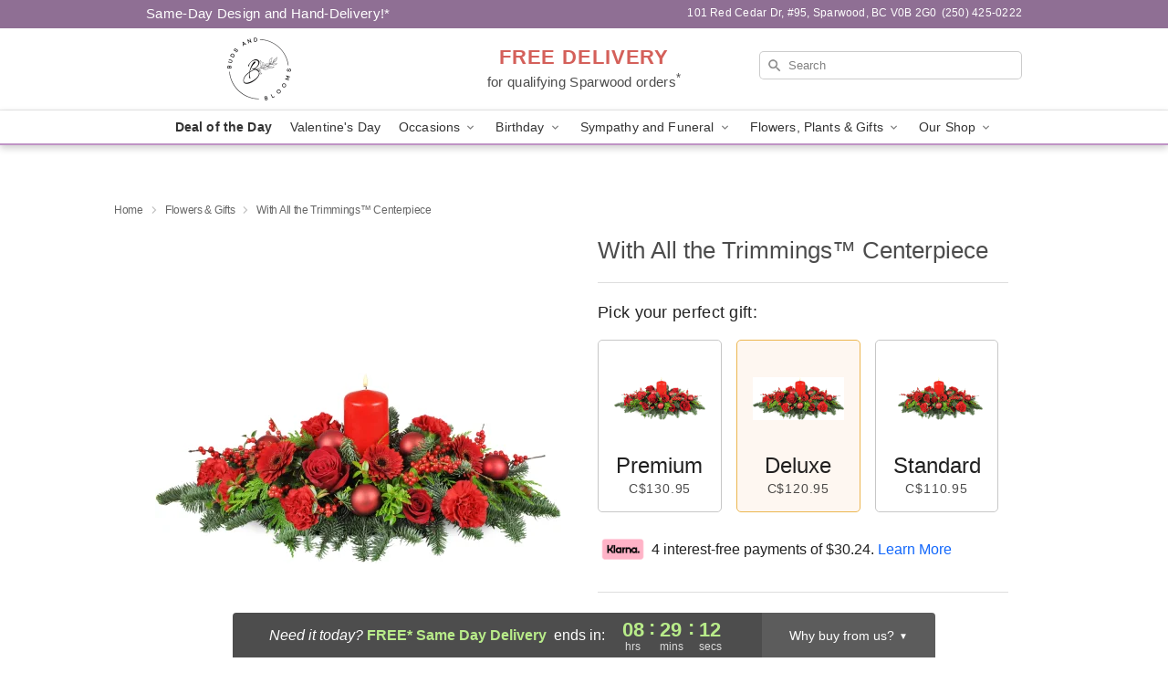

--- FILE ---
content_type: text/html; charset=UTF-8
request_url: https://www.sparwoodflowers.ca/flowers/with-all-the-trimmings-centerpiece
body_size: 28202
content:
<!DOCTYPE html>
<html lang="en">

<head>
  <meta charset="UTF-8">
<meta name="msvalidate.01" content="" />
<meta name="verify-v1" content="Up9IkxY4P8CxWJyASIe5UCHzsOJPs4ZJDmN-0P10MV8" />
<meta name="google-site-verification" content="Up9IkxY4P8CxWJyASIe5UCHzsOJPs4ZJDmN-0P10MV8" />
<meta name="y_key" content="" />
<meta http-equiv="X-UA-Compatible" content="IE=edge" />
<meta http-equiv="Cache-Control" content="max-age=86400" />
<meta name="description" content="Order With All the Trimmings&trade; Centerpiece for delivery in Sparwood. Same day delivery available from Buds &amp; Blooms." />
<meta id="viewport" name="viewport" content="width=device-width, initial-scale=1">
<meta http-equiv="Content-Language" content="en-us" />  <link rel="preconnect" href="https://www.lovingly.com/" crossorigin> <link rel="dns-prefetch" href="https://www.lovingly.com/"><link rel="preconnect" href="https://res.cloudinary.com/" crossorigin> <link rel="dns-prefetch" href="https://res.cloudinary.com/"><link rel="preconnect" href="https://www.google.com/" crossorigin> <link rel="dns-prefetch" href="https://www.google.com/"><link rel="preconnect" href="https://fonts.gstatic.com/" crossorigin> <link rel="dns-prefetch" href="https://fonts.gstatic.com/"><link rel="preconnect" href="https://maps.google.com/" crossorigin> <link rel="dns-prefetch" href="https://maps.google.com/"><link rel="preconnect" href="https://ajax.googleapis.com/" crossorigin> <link rel="dns-prefetch" href="https://ajax.googleapis.com/"><link rel="preconnect" href="https://fonts.gstatic.com/" crossorigin> <link rel="dns-prefetch" href="https://fonts.gstatic.com/">
  
  <meta property="og:url" content="https://www.sparwoodflowers.ca/flowers/with-all-the-trimmings-centerpiece" />
<meta property="og:type" content="website" />
<meta property="og:title" content="Send With All the Trimmings&amp;trade; Centerpiece in Sparwood, BC - Buds &amp;amp; Blooms" />
<meta property="og:description" content="Order With All the Trimmings&trade; Centerpiece for delivery in Sparwood. Same day delivery available from Buds &amp; Blooms." />
 
<meta property="og:image" content="http://res.cloudinary.com/ufn/image/upload/c_pad,f_auto,h_154,w_154/lcvjqpmessgfjrrnu1na.jpg" />

<meta property="og:image:secure_url" content="https://res.cloudinary.com/ufn/image/upload/c_pad,f_auto,h_154,w_154/lcvjqpmessgfjrrnu1na.jpg" />


<!-- Twitter cards -->

<meta name="twitter:card" content="summary_large_image">
<meta name="twitter:site" content="https://www.sparwoodflowers.ca/flowers/with-all-the-trimmings-centerpiece">
<meta name="twitter:creator" content="">
<meta name="twitter:title" content="Send With All the Trimmings&trade; Centerpiece in Sparwood, BC - Buds &amp; Blooms">
<meta name="twitter:description" content="Order With All the Trimmings&trade; Centerpiece for delivery in Sparwood. Same day delivery available from Buds &amp; Blooms.">
<meta name="twitter:image" content="https://res.cloudinary.com/ufn/image/upload/c_pad,f_auto,h_154,w_154/lcvjqpmessgfjrrnu1na.jpg">
  
    <link rel="canonical" href="https://www.sparwoodflowers.ca/flowers/with-all-the-trimmings-centerpiece" />

  <!-- secure Fav and touch icons -->
<link rel="apple-touch-icon" sizes="57x57" href="https://res.cloudinary.com/ufn/image/upload/c_pad,h_57,w_57,fl_progressive,f_auto,q_auto/v1654277644/lovingly-logos/lovingly-favicon.ico">
<link rel="apple-touch-icon" sizes="114x114" href="https://res.cloudinary.com/ufn/image/upload/c_pad,h_114,w_114,fl_progressive,f_auto,q_auto/v1654277644/lovingly-logos/lovingly-favicon.ico">
<link rel="apple-touch-icon" sizes="72x72" href="https://res.cloudinary.com/ufn/image/upload/c_pad,h_72,w_72,fl_progressive,f_auto,q_auto/v1654277644/lovingly-logos/lovingly-favicon.ico">
<link rel="apple-touch-icon-precomposed" href="https://res.cloudinary.com/ufn/image/upload/c_pad,h_57,w_57,fl_progressive,f_auto,q_auto/v1654277644/lovingly-logos/lovingly-favicon.ico">
<link rel="shortcut icon" href="https://res.cloudinary.com/ufn/image/upload/c_scale,h_15,w_15,fl_progressive,f_auto,q_auto/v1654277644/lovingly-logos/lovingly-favicon.ico">

  <title>
    Send With All the Trimmings&trade; Centerpiece in Sparwood, BC - Buds &amp; Blooms  </title>

    <script>
  window.storeCurrency = 'USD';
  </script>

    

<script>


var jsdata = {"gtm_code":"GTM-PTBBP8FF","site_identifier":"www.sparwoodflowers.ca","site_ga4_id":"G-ZXFTNWBDS3"};

// Initialize the data layer with site identifier and optional GA4/AdWords IDs
window.dataLayer = window.dataLayer || [];
var dataLayerInit = {
  'site_identifier': jsdata.site_identifier
};

// Add GA4 ID if available
if (jsdata.site_ga4_id) {
  dataLayerInit['site_ga4_id'] = jsdata.site_ga4_id;
}

// Add AdWords conversion ID if available
if (jsdata.site_adwords_id) {
  dataLayerInit['site_adwords_id'] = jsdata.site_adwords_id;
}

window.dataLayer.push(dataLayerInit);

// Google Tag Manager
(function(w,d,s,l,i){w[l]=w[l]||[];w[l].push({'gtm.start':
new Date().getTime(),event:'gtm.js'});var f=d.getElementsByTagName(s)[0],
j=d.createElement(s),dl=l!='dataLayer'?'&l='+l:'';j.async=true;j.src=
'https://gtm.lovingly.com/gtm.js?id='+i+dl;f.parentNode.insertBefore(j,f);
})(window,document,'script','dataLayer',jsdata.gtm_code);
// End Google Tag Manager

</script>
  <link rel='stylesheet' href='/css/theme/gambit/gambit_single-product.css?v=1769543936'></link><link rel='preload' href='/css/theme/gambit/gambit_master.css?v=1769543936' as='style' onload='this.onload=null;this.rel="stylesheet"'></link><link rel='preload' href='/css/theme/gambit/gambit_skin_white_lavender.css?v=1769543936' as='style' onload='this.onload=null;this.rel="stylesheet"'></link>
  
    <script type="application/ld+json">
{
    "@context": "https://schema.org",
    "@type": "Florist",
    "@id": "https://www.sparwoodflowers.ca#business",
    "name": "Buds \u0026 Blooms",
    "url": "https://www.sparwoodflowers.ca",
    "legalName": "Buds and Blooms Flowers and Plants",
    "description": "Order With All the Trimmings\u2122 Centerpiece for delivery in Sparwood. Same day delivery available from Buds \u0026 Blooms.",
    "logo": "https://res.cloudinary.com/ufn/image/upload/f_auto,q_auto,fl_progressive,w_500,h_140/v1768935294/1768935294009_10.png",
    "image": [
        "https://res.cloudinary.com/ufn/image/upload/v1487123135/thor_splash/spring/Spring_Mobile.jpg"
    ],
    "priceRange": "$$",
    "telephone": "+12504250222",
    "email": "wecare@sparwoodflowers.ca",
    "currenciesAccepted": "CAD",
    "acceptedPaymentMethod": [
        "Cash",
        "CreditCard"
    ],
    "foundingDate": "2021",
    "address": {
        "@type": "PostalAddress",
        "streetAddress": "101 Red Cedar Dr, #95",
        "addressLocality": "Sparwood",
        "addressRegion": "BC",
        "postalCode": "V0B 2G0",
        "addressCountry": "CA"
    },
    "geo": {
        "@type": "GeoCoordinates",
        "latitude": 49.7305264,
        "longitude": -114.8855914
    },
    "hasMap": "https://www.google.com/maps/dir/?api=1\u0026destination=49.73052640,-114.88559140\u0026travelmode=driving",
    "openingHours": [
        "Tu 10:00:00-17:30:00",
        "We 10:00:00-17:30:00",
        "Th 10:00:00-17:30:00",
        "Fr 10:00:00-17:30:00",
        "Sa 10:00:00-14:00:00"
    ],
    "sameAs": [
        "https://g.page/r/CSKj9RMoxmwYEBM/review",
        "https://www.facebook.com/flowersEV/",
        "https://www.yelp.com/biz/buds-and-blooms-sparwood",
        "https://g.page/r/CSKj9RMoxmwYEBM",
        "https://www.sparwoodflowers.ca/"
    ],
    "contactPoint": {
        "@type": "ContactPoint",
        "contactType": "customer service",
        "telephone": "+12504250222",
        "email": "wecare@sparwoodflowers.ca",
        "areaServed": "Sparwood BC",
        "availableLanguage": [
            "English"
        ]
    },
    "areaServed": {
        "@type": "AdministrativeArea",
        "name": "Sparwood, BC"
    },
    "makesOffer": [
        {
            "@type": "Offer",
            "name": "Florist\u0027s Choice Daily Deal",
            "price": "44.95",
            "priceCurrency": "CAD",
            "availability": "https://schema.org/InStock",
            "url": "https://www.sparwoodflowers.ca/flowers/florists-choice-daily-deal"
        },
        {
            "@type": "Offer",
            "name": "Same-Day Flower Delivery Service",
            "price": "0.00",
            "priceCurrency": "CAD",
            "availability": "https://schema.org/InStock",
            "url": "https://www.sparwoodflowers.ca/delivery-policy"
        }
    ]
}
</script>

  
</head>

<body class="body
             white-skin">
    
<!-- Google Tag Manager (noscript) -->
<noscript><iframe src="https://gtm.lovingly.com/ns.html?id=GTM-PTBBP8FF"
height="0" width="0" style="display:none;visibility:hidden"></iframe></noscript>
<!-- End Google Tag Manager (noscript) -->

  <a class="main-content-link" href="#maincontent">Skip to main content</a>

  <div id="covidModal" role="dialog" aria-label="Covid-19 Modal" class="reveal-modal animated medium covid-modal" data-reveal>

  <p>For our<strong> freshest, most beautiful blooms, please shop our <a href="/flowers/florists-choice-daily-deal" title="Deal of the Day">Florist’s Choice</a> options,</strong> as we may be experiencing
      delays in receiving shipments of certain flower types.
  </p>

  <p>Please note that for all other orders, we may need to replace stems so we can deliver the freshest bouquet possible, and we may have to use a different vase.</p>

  <p>We promise to always deliver a  <strong>fresh, beautiful, and completely one-of-a-kind gift</strong> of the same or greater value as what you selected.<p>

  <p>Deliveries may also be impacted by COVID-19 restrictions. Rest assured that we are taking all recommended precautions to ensure customer satisfaction and safety.
    <br>
    <br>
    Delivery impacts may include:</p>
  <ul>
    <li>Restricted deliveries to hospitals or nursing homes </li>
    <li>Restricted deliveries to office buildings </li>
    <li>Restricted access to certain regional areas</li>
  </ul>

  <p>In addition, we may be using “no contact” delivery procedures. After confirming that the
    recipient is available to accept, their gift will be left at the door and the delivery driver will step back a
    safe distance to ensure they receive their gift.</p>

  <p>Please see our <a href="/about-us" aria-label="About Us">About Us</a> page for more details. We appreciate
        your understanding and support!</p>

  <a class="close-reveal-modal" aria-label="Close Covid-19 modal" tabindex="0" role="button">&#215;</a>

</div>

<div id="deliveryLaterModal" role="dialog" aria-label="Delivery Later Modal" aria-modal="true" class="reveal-modal animated medium covid-modal delivery-later-modal" data-reveal>

  <img class="delivery-later-modal__logo b-lazy" src="[data-uri]" data-src="https://res.cloudinary.com/ufn/image/upload/v1586371085/gift-now-logo_xqjmjz.svg" alt="Gift Now, Deliver Later logo">

  <div id="delivery-later-title" class="delivery-later-modal-title">Gift Now, Deliver Later</div>

  <p class="delivery-later-modal-subtitle">With <strong>Gift Now, Deliver Later</strong>, you'll send smiles twice! Here's how:</p>
  <img class="delivery-later-modal__small-image b-lazy" src="[data-uri]" data-src="https://res.cloudinary.com/ufn/image/upload/v1675263741/gift-card_yjh09i.svg" alt="Gift Card Logo">
  <p class="delivery-later-modal__instructions-copy">SMILE 1
  </p>
  <p>When you complete your purchase, your lucky recipient will instantly receive a surprise email that includes your card message and a picture of the flowers you chose.</p>
  <img class="delivery-later-modal__small-image b-lazy" src="[data-uri]" data-src="https://res.cloudinary.com/ufn/image/upload/v1675263852/Flowers_gsren6.svg" alt="Flowers logo">
  <p class="delivery-later-modal__instructions-copy">SMILE 2</p>

  <p>As soon as possible (usually within two weeks), we'll contact your recipient to schedule delivery of their gorgeous floral gift. Trust us, it'll be worth the wait! </p>

  <a class="close-reveal-modal" aria-label="Close Gift Now, Deliver Later modal" tabindex="0" role="button">&#215;</a>

</div>

<div id="alcoholModal" role="dialog" aria-label="Alcohol Modal" aria-modal="true" class="reveal-modal animated medium covid-modal" data-reveal>

  <p id="alcohol-modal-title"><strong>Wine for every occasion</strong></p>

  <p>We offer a wide-selection of premium wines to perfectly pair with your floral gift.</p>

  <p>Ordering a bottle (or two!) from our site is easy. Just make sure that:</p>
  <ul>
    <li>You're 21 or older</li>
    <li>The person picking up or receiving the delivery is 21 or older</li>
  </ul>

  <a class="close-reveal-modal" aria-label="Close alcohol modal" tabindex="0" role="button">&#215;</a>

</div>      <!-- Hidden trigger link for the modal -->
    <a href="#" data-reveal-id="coupon-modal" style="display: none;">Open Coupon Details</a>

    <div id="coupon-modal" class="reveal-modal animated small" data-reveal role="dialog" aria-label="coupon-modal-title" aria-modal="true">
        <div class="coupon-modal-content">
            <div class="coupon-modal-close">
                <div class="close-icon">
                    <a class="close-reveal-modal" aria-label="Close modal" tabindex="0" role="button">&#215;</a>
                </div>
            </div>
            <div class="coupon-modal-text">
                <p id="coupon-modal-title" class="banner-modal-content"></p>
            </div>
        </div>
    </div>

    <script>
        window.couponData = [];
    </script>

 
  
  
    <header id="stickyHeader">
            <div class="header__top-banner theme__background-color--dark">
        <div class="row">

          <div class="sticky__content">

            <!-- Sticky content -->
            <div class="sticky__store-name">
              <a class="JSVAR__lovingly-exclusive-override-slug" href="/" title="Buds & Blooms - Sparwood Flower Delivery" notranslate>
                Buds & Blooms              </a>
            </div>
            <div class="sticky__assurance">100% Florist-Designed and Hand-Delivered!</div>

          </div>

          <div class="header__text-container">
            <!-- Non-sticky content -->
            <div class="header__established">
              <a class="JSVAR__lovingly-exclusive-override-slug" href="/delivery-policy#:~:text=Same%20Day%20Delivery,-%3A" aria-label="Delivery Policy" title="Same-Day Design and Hand-Delivery!" target="_blank">
                Same-Day Design and Hand-Delivery!*
              </a>
            </div>

            <div class="header__phone-address">
                              <span id="store_address" style="margin-right: 5px;"> 
                  101 Red Cedar Dr, 
                  #95,                  Sparwood, 
                  BC 
                  V0B 2G0 
                </span>
                <span id="store_phone"> 
                  (250) 425-0222 
                </span>
                          </div>
          </div>

        </div>

      </div>

      <div class="header__solid-skin-container">

        <div class="row header__container">

          <div class="header">

            <!-- Left column -->
<div class="hide-for-small header__logo-container ieLogoContainer">

  <div>

    <a href="/" aria-label="Buds & Blooms" class="JSVAR__lovingly-exclusive-override-slug header__logo-image-container header__logo-text" id="fittext1" title="Buds & Blooms - Sparwood Flower Delivery">

      <figure><img loading="eager" alt="Flower delivery in Sparwood BC image" src="https://res.cloudinary.com/ufn/image/upload/c_pad,f_auto,q_auto,fl_progressive/1768935294009_10" /><figcaption>Buds & Blooms - Flower Delivery in Sparwood, BC</figcaption></figure>
    </a>
  </div>

</div>
            <!-- Center column -->
<div class="hide-for-small free-delivery__container ">

  
  <div class="free-delivery">

      <a href="#" title="Free Delivery Disclaimer" data-reveal-id="free-delivery-disclaimer"><strong>FREE DELIVERY</strong> <span>for qualifying Sparwood orders<sup>*</sup></span></a>
  </div>

  
</div>

            <!-- Right column -->
            <div class="hide-for-small header__right-column logo_vert_align ">

              <!-- Search Bar -->
<div class="search__container ">
  
  <form action="/categories/searchProds" role="search" class="search-form" id="search-form-desktop" method="get" accept-charset="utf-8">
  <input name="sr" class="search-field search-input left" aria-label="Search" placeholder="Search" id="search-input-gambit-desktop" type="text"/>
  <input type="hidden" name="s_en" id="search-endesktop"/>
  <input class="hide" aria-hidden="1" type="submit" value="Submit Search Form"/>
  <label class="placeholder-label" id="search-placeholder-fallback-desktop">Search</label>

</form>
</div><!--/search__container-->

            </div>

          </div>

        </div>

      </div>

      <!-- NAVIGATION -->
      
<section class="mobile-navigation-bar" id="mobile-navigation-bar">
  <div class="mobile-navigation-bar__toggle hide-mobile-nav">
    <div id="toggle-nav" class="hamburger hamburger--squeeze js-hamburger">
      <div class="hamburger-box">
        <div class="hamburger-inner"></div>
      </div>
    </div>
  </div>
  <div class="mobile-navigation-bar__name hide-mobile-nav">
    <a class="JSVAR__lovingly-exclusive-override-slug" title="Buds & Blooms" href="/">
      Buds & Blooms    </a>
  </div>
  <div class="mobile-navigation-bar__right-section hide-mobile-nav">
    <button id="searchIcon" type="submit" alt="Open search input">
    <img width="19" height="19" alt="search glass icon"
        src="https://res.cloudinary.com/ufn/image/upload/w_19,h_19,f_auto,q_auto/v1472224554/storefront_assets/search.png" />
</button>
    <!-- Back button : id backNext -->
<div class="back-next-button__container" id="backNext">
    <button type="button" role="button"  class="back-next-button" id="navBackButton">
        <img height="auto" src="https://res.cloudinary.com/ufn/image/upload/v1570470309/arrow_upward-24px_gjozgt.svg"
            alt="Back arrow" />
    </button>
</div>  </div>

  <div id="mobileSearchContainer" class="search-form__container hide-mobile-nav">
    <!-- Search Bar -->
<div class="search__container ">
  
  <form action="/categories/searchProds" role="search" class="search-form" id="search-form-mobile" method="get" accept-charset="utf-8">
  <input name="sr" class="search-field search-input left" aria-label="Search" placeholder="Search" id="search-input-gambit-mobile" type="text"/>
  <input type="hidden" name="s_en" id="search-enmobile"/>
  <input class="hide" aria-hidden="1" type="submit" value="Submit Search Form"/>
  <label class="placeholder-label" id="search-placeholder-fallback-mobile">Search</label>

</form>
</div><!--/search__container-->
  </div>

  <div class="mobile-navigation__side-list hide-mobile-nav" id="mobile-nav-sidebar">
    <ul>
      <li class="sr-only">Nav Menu</li>
    </ul>
  </div>

  <div role="navigation" id="mobile-nav-content" class="mobile-navigation__main-list hide-mobile-nav">
    <ul>
      <!-- DEAL OF THE DAY -->
      <li class="mobile-navigation__list-item promoted-product-link">
        <a href="/flowers/florists-choice-daily-deal" title="View Deal of the Day Product" class="mobile-navigation__deal-link JSVAR__lovingly-exclusive-override-slug" aria-label="Deal of the Day">Deal of the Day</a>      </li>

      <!-- FEATURED CATEGORY -->
                      <li class="mobile-navigation__list-item">
          <a href="/valentines-day" class="">Valentine's Day</a>        </li>
      
            
      <li class="mobile-navigation__list-item mobile-navigation__has-dropdown">
        <button type="button" role="button" aria-haspopup="true" aria-expanded="false" class="mobile-navigation__dropdown-button"
          data-ul="occasions">Occasions          <svg role="presentation" class="right-carat" xmlns="http://www.w3.org/2000/svg" width="24" height="24" viewBox="0 0 24 24">
            <path data-name="Path 731" d="M8.59,16.59,13.17,12,8.59,7.41,10,6l6,6-6,6Z" fill="#000" ></path>
            <path data-name="Path 732" d="M0,0H24V24H0Z" fill="none" ></path>
          </svg>
        </button>
        <ul id="occasions">
          
<ul class="navigation__dropdown-list split-column"><li><a href="/valentines-day" title="Visit the Valentine's Day category" class="">Valentine's Day</a></li><li><a href="/winter" title="Visit the Winter category" class="">Winter</a></li><li><a href="/birthday" title="Visit the Birthday category" class="">Birthday</a></li><li><a href="/sympathy-and-funeral" title="Visit the Sympathy and Funeral category" class="">Sympathy and Funeral</a></li><li><a href="/any-occasion" title="Visit the Any Occasion category" class="">Any Occasion</a></li><li><a href="/love-and-romance" title="Visit the Love and Romance category" class="">Love and Romance</a></li><li><a href="/thinking-of-you" title="Visit the Thinking of You category" class="">Thinking of You</a></li><li><a href="/im-sorry-flowers" title="Visit the I'm Sorry Flowers category" class="">I'm Sorry Flowers</a></li><li><a href="/new-baby" title="Visit the New Baby category" class="">New Baby</a></li><li><a href="/get-well" title="Visit the Get Well category" class="">Get Well</a></li><li><a href="/anniversary" title="Visit the Anniversary category" class="">Anniversary</a></li><li><a href="/just-because" title="Visit the Just Because category" class="">Just Because</a></li><li><a href="/thank-you" title="Visit the Thank You category" class="">Thank You</a></li><li><a href="/congratulations" title="Visit the Congratulations category" class="">Congratulations</a></li><li><a href="/business-gifting" title="Visit the Business Gifting category" class="">Business Gifting</a></li></ul>
        </ul>
      </li>
            
      <li class="mobile-navigation__list-item mobile-navigation__has-dropdown">
        <button type="button" role="button" aria-haspopup="true" aria-expanded="false" class="mobile-navigation__dropdown-button"
          data-ul="birthday">Birthday          <svg role="presentation" class="right-carat" xmlns="http://www.w3.org/2000/svg" width="24" height="24" viewBox="0 0 24 24">
            <path data-name="Path 731" d="M8.59,16.59,13.17,12,8.59,7.41,10,6l6,6-6,6Z" fill="#000" ></path>
            <path data-name="Path 732" d="M0,0H24V24H0Z" fill="none" ></path>
          </svg>
        </button>
        <ul id="birthday">
          
<ul class="navigation__dropdown-list "><li><a href="/birthday" title="Visit the All Birthday category" class="">All Birthday</a></li><li><a href="/birthday-for-friend" title="Visit the Birthday for Friend category" class="">Birthday for Friend</a></li><li><a href="/birthday-for-her" title="Visit the Birthday for Her category" class="">Birthday for Her</a></li><li><a href="/birthday-for-mom" title="Visit the Birthday for Mom category" class="">Birthday for Mom</a></li><li><a href="/birthday-for-colleague" title="Visit the Birthday for Colleague category" class="">Birthday for Colleague</a></li><li><a href="/birthday-gift-baskets" title="Visit the Birthday Gift Baskets category" class="">Birthday Gift Baskets</a></li><li><a href="/birthday-for-him" title="Visit the Birthday for Him category" class="">Birthday for Him</a></li></ul>
        </ul>
      </li>
            
      <li class="mobile-navigation__list-item mobile-navigation__has-dropdown">
        <button type="button" role="button" aria-haspopup="true" aria-expanded="false" class="mobile-navigation__dropdown-button"
          data-ul="sympathy_and_funeral">Sympathy and Funeral          <svg role="presentation" class="right-carat" xmlns="http://www.w3.org/2000/svg" width="24" height="24" viewBox="0 0 24 24">
            <path data-name="Path 731" d="M8.59,16.59,13.17,12,8.59,7.41,10,6l6,6-6,6Z" fill="#000" ></path>
            <path data-name="Path 732" d="M0,0H24V24H0Z" fill="none" ></path>
          </svg>
        </button>
        <ul id="sympathy_and_funeral">
          
<ul class="navigation__dropdown-list split-column"><li><a href="/sympathy-and-funeral" title="Visit the All Sympathy and Funeral category" class="">All Sympathy and Funeral</a></li><li><a href="/funeral-sprays-and-wreaths" title="Visit the Funeral Sprays and Wreaths category" class="">Funeral Sprays and Wreaths</a></li><li><a href="/funeral-service-flowers" title="Visit the Funeral Service Flowers category" class="">Funeral Service Flowers</a></li><li><a href="/sympathy-for-home-or-office" title="Visit the Sympathy for Home or Office category" class="">Sympathy for Home or Office</a></li><li><a href="/sympathy-plants" title="Visit the Sympathy Plants category" class="">Sympathy Plants</a></li><li><a href="/loss-of-a-pet" title="Visit the Loss of a Pet category" class="">Loss of a Pet</a></li></ul>
        </ul>
      </li>
            
      <li class="mobile-navigation__list-item mobile-navigation__has-dropdown">
        <button type="button" role="button" aria-haspopup="true" aria-expanded="false" class="mobile-navigation__dropdown-button"
          data-ul="flowers__plants___gifts">Flowers, Plants & Gifts          <svg role="presentation" class="right-carat" xmlns="http://www.w3.org/2000/svg" width="24" height="24" viewBox="0 0 24 24">
            <path data-name="Path 731" d="M8.59,16.59,13.17,12,8.59,7.41,10,6l6,6-6,6Z" fill="#000" ></path>
            <path data-name="Path 732" d="M0,0H24V24H0Z" fill="none" ></path>
          </svg>
        </button>
        <ul id="flowers__plants___gifts">
          
<ul class="navigation__dropdown-list triple-column"><li class="navigation__subnav-list"><div class="navigation__dropdown-title">Flower Type</div><ul class="navigation__dropdown-list"><li><a href="/tulips" title="Visit the Tulips category" class="">Tulips</a></li><li><a href="/orchids" title="Visit the Orchids category" class="">Orchids</a></li><li><a href="/lilies" title="Visit the Lilies category" class="">Lilies</a></li><li><a href="/roses" title="Visit the Roses category" class="">Roses</a></li></ul></li><li class="navigation__subnav-list"><div class="navigation__dropdown-title">Plants</div><ul class="navigation__dropdown-list"><li><a href="/green-plants" title="Visit the Green Plants category" class="">Green Plants</a></li></ul></li><li class="navigation__subnav-list"><div class="navigation__dropdown-title">Color</div><ul class="navigation__dropdown-list"><li><a href="/purple" title="Visit the Purple category" class="">Purple</a></li><li><a href="/pink" title="Visit the Pink category" class="">Pink</a></li><li><a href="/mixed" title="Visit the Mixed category" class="">Mixed</a></li><li><a href="/yellow" title="Visit the Yellow category" class="">Yellow</a></li><li><a href="/white" title="Visit the White category" class="">White</a></li><li><a href="/green" title="Visit the Green category" class="">Green</a></li><li><a href="/orange" title="Visit the Orange category" class="">Orange</a></li><li><a href="/red" title="Visit the Red category" class="">Red</a></li><li><a href="/blue" title="Visit the Blue category" class="">Blue</a></li></ul></li><li class="navigation__subnav-list"><div class="navigation__dropdown-title">Collections</div><ul class="navigation__dropdown-list"><li><a href="/premium-collection" title="Visit the Premium Collection category" class="">Premium Collection</a></li><li><a href="/gift-baskets" title="Visit the Gift Baskets category" class="">Gift Baskets</a></li><li><a href="/modern" title="Visit the Modern category" class="">Modern</a></li></ul></li><li class="navigation__subnav-list"><div class="navigation__dropdown-title">By Price</div><ul class="navigation__dropdown-list"><li><a href="/flowers-under-50" title="Visit the Flowers Under $50 category" class="">Flowers Under $50</a></li><li><a href="/flowers-50-to-60" title="Visit the Flowers $50 to $60 category" class="">Flowers $50 to $60</a></li><li><a href="/flowers-60-to-80" title="Visit the Flowers $60 to $80 category" class="">Flowers $60 to $80</a></li><li><a href="/flowers-over-80" title="Visit the Flowers Over $80 category" class="">Flowers Over $80</a></li></ul></li></ul>
        </ul>
      </li>
      
      <li class="mobile-navigation__list-item mobile-navigation__has-dropdown">
        <button type="button" role="button" aria-haspopup="true" aria-expanded="false" data-ul="our-shop" class="mobile-navigation__dropdown-button" title="Learn more about our shop">
          OUR SHOP
          <svg role="presentation" class="right-carat" xmlns="http://www.w3.org/2000/svg" width="24" height="24" viewBox="0 0 24 24">
            <path id="Path_731" data-name="Path 731" d="M8.59,16.59,13.17,12,8.59,7.41,10,6l6,6-6,6Z" fill="#000" />
            <path id="Path_732" data-name="Path 732" d="M0,0H24V24H0Z" fill="none" />
          </svg>
        </button>
        <ul id="our-shop">
          <li><a title="Visit Delivery Policy" href="/delivery-policy">Delivery Policy</a></li>          <li>
            <a href="/about-us">About Us</a>          </li>
          
                      <div class="navigation__dropdown-title">Flower Delivery</div>
            <ul class="navigation__dropdown-list">
              <li><a title="Flower Delivery in Sparwood, BC" aria-label="Flower Delivery in Sparwood, BC" href="/">Sparwood, BC</a></li>            </ul>
                    
        </ul>
      </li>

    </ul>
  </div>

  <!-- Mobile View -->
<div role="timer" class="countdown-timer__mobile show-for-small hide-force" id="countdownTimerv2ContainerMobile">
    <a href="#" title="Free Delivery Disclaimer" data-reveal-id="free-delivery-disclaimer">
        <div class="inner">

      <strong>
                <span class="free-tag">FREE*</span>
                <span id="deliveryDayTextMobile"></span>
      </strong>

      <div class="right-side-timer">
        <span class="small">&nbsp;Ends in:&nbsp;</span>
        <div id="countdownTimerv2Mobile" class="timer-mobile" notranslate></div>
      </div>
    </div>

      </a>
  </div>
</section>
<nav role="navigation" class="navigation theme__border-color--medium"
  id="topbar">
  <ul class="navigation__main-list">

    <!-- DEAL OF THE DAY -->
    <li class="navigation__main-link no-dropdown promoted-product-link">
      <strong>
        <a href="/flowers/florists-choice-daily-deal" title="View Deal of the Day Product" class="navigation__main-link-item JSVAR__lovingly-exclusive-override-slug" aria-label="Deal of the Day">Deal of the Day</a>      </strong>
    </li>

    <!-- FEATURED CATEGORY -->
                  <li class="navigation__main-link no-dropdown">
          <a href="/valentines-day" class="navigation__main-link-item ">Valentine's Day</a>        </li>
    
          
      <!-- Inject Sympathy Funeral category into this place -->
                                  <!-- <li class="navigation__main-link no-dropdown"> -->
                      <!-- </li> -->
              
      <li class="navigation__main-link navigation__has-dropdown">
        <button type="button" role="button" aria-haspopup="true" aria-expanded="false" class="navigation__main-link-item">Occasions <img
            class="b-lazy carat" src=[data-uri]
            data-src="https://res.cloudinary.com/ufn/image/upload/v1571166165/down-carat_lpniwv"
            alt="Dropdown down carat" /></button>
        <div class="navigation__dropdown">
          <div class="navigation__dropdown-content">
            <div class="navigation__dropdown-list-wrapper">
              <div class="navigation__dropdown-title">Occasions</div>
              
<ul class="navigation__dropdown-list split-column"><li><a href="/valentines-day" title="Visit the Valentine's Day category" class="">Valentine's Day</a></li><li><a href="/winter" title="Visit the Winter category" class="">Winter</a></li><li><a href="/birthday" title="Visit the Birthday category" class="">Birthday</a></li><li><a href="/sympathy-and-funeral" title="Visit the Sympathy and Funeral category" class="">Sympathy and Funeral</a></li><li><a href="/any-occasion" title="Visit the Any Occasion category" class="">Any Occasion</a></li><li><a href="/love-and-romance" title="Visit the Love and Romance category" class="">Love and Romance</a></li><li><a href="/thinking-of-you" title="Visit the Thinking of You category" class="">Thinking of You</a></li><li><a href="/im-sorry-flowers" title="Visit the I'm Sorry Flowers category" class="">I'm Sorry Flowers</a></li><li><a href="/new-baby" title="Visit the New Baby category" class="">New Baby</a></li><li><a href="/get-well" title="Visit the Get Well category" class="">Get Well</a></li><li><a href="/anniversary" title="Visit the Anniversary category" class="">Anniversary</a></li><li><a href="/just-because" title="Visit the Just Because category" class="">Just Because</a></li><li><a href="/thank-you" title="Visit the Thank You category" class="">Thank You</a></li><li><a href="/congratulations" title="Visit the Congratulations category" class="">Congratulations</a></li><li><a href="/business-gifting" title="Visit the Business Gifting category" class="">Business Gifting</a></li></ul>            </div>
            <div class="navigation__dropdown-divider"></div>
            <div class="navigation__dropdown-promo">
              <a href="/flowers/florists-choice-daily-deal" class="navigation__dropdown-promo-link" aria-label="Deal of the Day"><img alt="Your expert designer will create a unique hand-crafted arrangement." width="304" height="140" src="https://res.cloudinary.com/ufn/image/upload/f_auto,q_auto,fl_progressive,w_304,h_140/Covid-Desktop-Nav-Banner_ynp9ab"></a>            </div>
          </div>
        </div>
      </li>
          
      <!-- Inject Sympathy Funeral category into this place -->
                                  <!-- <li class="navigation__main-link no-dropdown"> -->
                      <!-- </li> -->
              
      <li class="navigation__main-link navigation__has-dropdown">
        <button type="button" role="button" aria-haspopup="true" aria-expanded="false" class="navigation__main-link-item">Birthday <img
            class="b-lazy carat" src=[data-uri]
            data-src="https://res.cloudinary.com/ufn/image/upload/v1571166165/down-carat_lpniwv"
            alt="Dropdown down carat" /></button>
        <div class="navigation__dropdown">
          <div class="navigation__dropdown-content">
            <div class="navigation__dropdown-list-wrapper">
              <div class="navigation__dropdown-title">Birthday</div>
              
<ul class="navigation__dropdown-list split-column"><li><a href="/birthday" title="Visit the All Birthday category" class="">All Birthday</a></li><li><a href="/birthday-for-friend" title="Visit the Birthday for Friend category" class="">Birthday for Friend</a></li><li><a href="/birthday-for-her" title="Visit the Birthday for Her category" class="">Birthday for Her</a></li><li><a href="/birthday-for-mom" title="Visit the Birthday for Mom category" class="">Birthday for Mom</a></li><li><a href="/birthday-for-colleague" title="Visit the Birthday for Colleague category" class="">Birthday for Colleague</a></li><li><a href="/birthday-gift-baskets" title="Visit the Birthday Gift Baskets category" class="">Birthday Gift Baskets</a></li><li><a href="/birthday-for-him" title="Visit the Birthday for Him category" class="">Birthday for Him</a></li></ul>            </div>
            <div class="navigation__dropdown-divider"></div>
            <div class="navigation__dropdown-promo">
              <a href="/flowers/florists-choice-daily-deal" class="navigation__dropdown-promo-link" aria-label="Deal of the Day"><img alt="Your expert designer will create a unique hand-crafted arrangement." width="304" height="140" src="https://res.cloudinary.com/ufn/image/upload/f_auto,q_auto,fl_progressive,w_304,h_140/Covid-Desktop-Nav-Banner_ynp9ab"></a>            </div>
          </div>
        </div>
      </li>
          
      <!-- Inject Sympathy Funeral category into this place -->
                                  <!-- <li class="navigation__main-link no-dropdown"> -->
                      <!-- </li> -->
              
      <li class="navigation__main-link navigation__has-dropdown">
        <button type="button" role="button" aria-haspopup="true" aria-expanded="false" class="navigation__main-link-item">Sympathy and Funeral <img
            class="b-lazy carat" src=[data-uri]
            data-src="https://res.cloudinary.com/ufn/image/upload/v1571166165/down-carat_lpniwv"
            alt="Dropdown down carat" /></button>
        <div class="navigation__dropdown">
          <div class="navigation__dropdown-content">
            <div class="navigation__dropdown-list-wrapper">
              <div class="navigation__dropdown-title">Sympathy and Funeral</div>
              
<ul class="navigation__dropdown-list split-column"><li><a href="/sympathy-and-funeral" title="Visit the All Sympathy and Funeral category" class="">All Sympathy and Funeral</a></li><li><a href="/funeral-sprays-and-wreaths" title="Visit the Funeral Sprays and Wreaths category" class="">Funeral Sprays and Wreaths</a></li><li><a href="/funeral-service-flowers" title="Visit the Funeral Service Flowers category" class="">Funeral Service Flowers</a></li><li><a href="/sympathy-for-home-or-office" title="Visit the Sympathy for Home or Office category" class="">Sympathy for Home or Office</a></li><li><a href="/sympathy-plants" title="Visit the Sympathy Plants category" class="">Sympathy Plants</a></li><li><a href="/loss-of-a-pet" title="Visit the Loss of a Pet category" class="">Loss of a Pet</a></li></ul>            </div>
            <div class="navigation__dropdown-divider"></div>
            <div class="navigation__dropdown-promo">
              <a href="/flowers/florists-choice-daily-deal" class="navigation__dropdown-promo-link" aria-label="Deal of the Day"><img alt="Your expert designer will create a unique hand-crafted arrangement." width="304" height="140" src="https://res.cloudinary.com/ufn/image/upload/f_auto,q_auto,fl_progressive,w_304,h_140/Covid-Desktop-Nav-Banner_ynp9ab"></a>            </div>
          </div>
        </div>
      </li>
          
      <!-- Inject Sympathy Funeral category into this place -->
                                  <!-- <li class="navigation__main-link no-dropdown"> -->
                      <!-- </li> -->
              
      <li class="navigation__main-link navigation__has-dropdown">
        <button type="button" role="button" aria-haspopup="true" aria-expanded="false" class="navigation__main-link-item">Flowers, Plants & Gifts <img
            class="b-lazy carat" src=[data-uri]
            data-src="https://res.cloudinary.com/ufn/image/upload/v1571166165/down-carat_lpniwv"
            alt="Dropdown down carat" /></button>
        <div class="navigation__dropdown">
          <div class="navigation__dropdown-content">
            <div class="navigation__dropdown-list-wrapper">
              <div class="navigation__dropdown-title"></div>
              
<ul class="navigation__dropdown-list triple-column"><li class="navigation__subnav-list"><div class="navigation__dropdown-title">Flower Type</div><ul class="navigation__dropdown-list"><li><a href="/tulips" title="Visit the Tulips category" class="">Tulips</a></li><li><a href="/orchids" title="Visit the Orchids category" class="">Orchids</a></li><li><a href="/lilies" title="Visit the Lilies category" class="">Lilies</a></li><li><a href="/roses" title="Visit the Roses category" class="">Roses</a></li></ul></li><li class="navigation__subnav-list"><div class="navigation__dropdown-title">Plants</div><ul class="navigation__dropdown-list"><li><a href="/green-plants" title="Visit the Green Plants category" class="">Green Plants</a></li></ul></li><li class="navigation__subnav-list"><div class="navigation__dropdown-title">Color</div><ul class="navigation__dropdown-list"><li><a href="/purple" title="Visit the Purple category" class="">Purple</a></li><li><a href="/pink" title="Visit the Pink category" class="">Pink</a></li><li><a href="/mixed" title="Visit the Mixed category" class="">Mixed</a></li><li><a href="/yellow" title="Visit the Yellow category" class="">Yellow</a></li><li><a href="/white" title="Visit the White category" class="">White</a></li><li><a href="/green" title="Visit the Green category" class="">Green</a></li><li><a href="/orange" title="Visit the Orange category" class="">Orange</a></li><li><a href="/red" title="Visit the Red category" class="">Red</a></li><li><a href="/blue" title="Visit the Blue category" class="">Blue</a></li></ul></li><li class="navigation__subnav-list"><div class="navigation__dropdown-title">Collections</div><ul class="navigation__dropdown-list"><li><a href="/premium-collection" title="Visit the Premium Collection category" class="">Premium Collection</a></li><li><a href="/gift-baskets" title="Visit the Gift Baskets category" class="">Gift Baskets</a></li><li><a href="/modern" title="Visit the Modern category" class="">Modern</a></li></ul></li><li class="navigation__subnav-list"><div class="navigation__dropdown-title">By Price</div><ul class="navigation__dropdown-list"><li><a href="/flowers-under-50" title="Visit the Flowers Under $50 category" class="">Flowers Under $50</a></li><li><a href="/flowers-50-to-60" title="Visit the Flowers $50 to $60 category" class="">Flowers $50 to $60</a></li><li><a href="/flowers-60-to-80" title="Visit the Flowers $60 to $80 category" class="">Flowers $60 to $80</a></li><li><a href="/flowers-over-80" title="Visit the Flowers Over $80 category" class="">Flowers Over $80</a></li></ul></li></ul>            </div>
            <div class="navigation__dropdown-divider"></div>
            <div class="navigation__dropdown-promo">
              <a href="/flowers/florists-choice-daily-deal" class="navigation__dropdown-promo-link" aria-label="Deal of the Day"><img alt="Your expert designer will create a unique hand-crafted arrangement." width="304" height="140" src="https://res.cloudinary.com/ufn/image/upload/f_auto,q_auto,fl_progressive,w_304,h_140/Covid-Desktop-Nav-Banner_ynp9ab"></a>            </div>
          </div>
        </div>
      </li>
    
    <li class="navigation__main-link navigation__has-dropdown navigation__cms-dropdown split-column">
      <button type="button" role="button" aria-haspopup="true" aria-expanded="false" class="navigation__main-link-item">Our Shop <img class="b-lazy carat"
          src=[data-uri]
          data-src="https://res.cloudinary.com/ufn/image/upload/v1571166165/down-carat_lpniwv"
          alt="Dropdown down carat" /></button>
      <div class="navigation__dropdown">
        <div class="navigation__dropdown-content geo-landing">
          <ul class="navigation__dropdown-list cms-column">
            <li>
              <a href="/about-us" title="About our shop">About Us</a>            </li>
            <li>
              <a href="/delivery-policy" aria-label="Delivery Policy">Delivery &amp; Substitution
                Policy</a>
            </li>
            <li>
              <a href="/flowers" aria-label="All Flowers & Gifts">All Flowers & Gifts</a>
            </li>
                      </ul>
                        <div class="navigation__dropdown-title geo-landing-locations">
                Flower Delivery
                <ul class="navigation__dropdown-list">
                <li><a title="Flower Delivery in Sparwood, BC" aria-label="Flower Delivery in Sparwood, BC" href="/">Sparwood, BC</a></li>                </ul>
              </div>
            
          <div class="navigation__dropdown-divider"></div>
          <div class="navigation__dropdown-promo">
            <a href="/flowers/florists-choice-daily-deal" class="navigation__dropdown-promo-link" aria-label="Deal of the Day"><img alt="Your expert designer will create a unique hand-crafted arrangement." width="304" height="140" src="https://res.cloudinary.com/ufn/image/upload/f_auto,q_auto,fl_progressive,w_304,h_140/Covid-Desktop-Nav-Banner_ynp9ab"></a>          </div>
        </div>
      </div>
    </li>

  </ul>

</nav>
    </header>
    <!-- End solid header container -->

          <!-- Desktop Version -->
<div role="timer" class="countdown-timer hide-for-small hide-force" id="countdownTimerv2ContainerDesktop">
  <div class="countdown-timer__top-container" id="toggleBlock">
    <div class="timer-container">
      <div class="inner">
        <div class="text">
          <em>
            <span id="deliveryDayPreText"></span>
          </em> 
            <strong>
            FREE*            <span id="deliveryDayTextDesktop"></span>
            </strong>&nbsp;ends in:&nbsp;
        </div>
        <div class="timer" id="countdownTimerv2Desktop">

        </div>
      </div>
    </div>
    <div class="assurance-container">
      Why buy from us?&nbsp;
      <span class="toggle-icon__close" id="toggleIconClose">&#x25b2;</span>
      <span class="toggle-icon__open" id="toggleIconOpen">&#x25bc;</span>
    </div>
  </div>
  <div class="countdown-timer__satisfaction-container" id="satisfactionBottomContainer">
    <div class="row">
      <div class="column">
        <div class="section-block">
          <div class="poa__section"><div class="poa__attention">100%</div><div class="poa__secondary">SATISFACTION <br> GUARANTEE</div></div>
        </div>
      </div>
        <div class="column">
          <div class="section-block">
            <div class="poa__section">
              <div class="poa__attention">REAL</div>
              <div class="poa__secondary">WE ARE A REAL
                <br/>LOCAL FLORIST
              </div>
            </div>
          </div>
        </div>
      <div class="column">
        <div class="section-block">
          <div class="poa__section"><div class="poa__attention">100%</div><div class="poa__secondary">FLORIST DESIGNED <br> AND HAND DELIVERED</div></div>
        </div>
      </div>
    </div>
          <div class="disclaimer-text">
      * Free local delivery is available for local online orders only. For orders being sent outside of our local delivery zone,
        a delivery fee based on the recipient’s address will be calculated during checkout.
      </div>
      </div>
</div>
    
    <!-- Start CONTENT-->
    <main id="maincontent"
      class=" ">
      <script async>
  window.product = {"AccountProduct":{"id":"1056708","account_id":"72444","product_id":"476","seo_id":"435640","price":"110.95","deluxe_increment":"10.00","premium_increment":"20.00","deluxe_price":"120.95","premium_price":"130.95","num_sales":"5","is_virtual":false,"is_favorite":false,"is_active":true,"is_enabled_deluxe":true,"is_enabled_premium":true,"is_tax_free":false,"is_food_tax_exempt":false,"is_lovingly_fee_free":false,"created":"2017-09-26 18:49:22","last_viewed":"2025-12-19 17:26:33","modified":"2025-12-19 17:26:33","extra_data":"{}","price_premium":"130.95","price_deluxe":"120.95","is_active_premium":"1","is_active_deluxe":"1","Product":{"id":"476","product_type_id":"16","account_id":null,"arrangement_id":"484","selection_guide_id":"1","name":"With All the Trimmings\u2122 Centerpiece","slug":"with-all-the-trimmings-centerpiece","description":"\u003Cp\u003EMake your holiday table unforgettable with our With All the Trimmings\u0026trade; Christmas Centerpiece. This stunning holiday flower arrangement combines fresh seasonal blooms with elegant festive accents, creating the perfect focal point for Christmas dinners, holiday parties, and seasonal entertaining. Designed by our expert florists, this Christmas centerpiece brings warmth and celebration to any gathering.\u003C\/p\u003E\u003Ch4\u003EChoose Your Style\u003C\/h4\u003E\u003Cp\u003EOur festive holiday centerpiece features cheerful mini Gerbera daisies, glossy ilex berries, fresh-cut holiday pine and seasonal greenery, coordinating seasonal blooms, red holiday baubles, and a red pillar candle. The Standard size creates a beautiful, abundant display perfect for any holiday table. For those seeking an extra touch of elegance, our Premium size adds ten stunning red roses that elevate the arrangement to truly luxurious holiday d\u00e9cor.\u003C\/p\u003E\u003Ch4\u003EPerfect For\u003C\/h4\u003E\u003Cp\u003EThis Christmas table centerpiece is ideal for holiday dinner parties and family gatherings, Christmas Eve and Christmas Day celebrations, corporate holiday events and office parties, hostess gifts for holiday entertaining, seasonal home d\u00e9cor throughout December, and New Year\u0027s Eve celebrations.\u003C\/p\u003E\u003Ch4\u003EApproximate Dimensions\u003C\/h4\u003E\u003Cp\u003E\u003Cstrong\u003EPremium:\u003C\/strong\u003E 26\u0022L x 14\u0022H\u003Cbr\u003E\r\n\u003Cstrong\u003EStandard:\u003C\/strong\u003E 24\u0022L x 12\u0022H\u003C\/p\u003E\u003Cp\u003E\u003Cem\u003EArrangements are designed to fit standard dining tables and sideboards\u003C\/em\u003E\u003C\/p\u003E\u003Ch4\u003ECare Instructions\u003C\/h4\u003E\u003Cp\u003ETo keep your Christmas centerpiece looking fresh throughout the holiday season, keep the arrangement in a cool location away from direct heat sources. The floral foam base is pre-hydrated; add water every 2-3 days. Trim the candle wick to 1\/4\u0022 before lighting. Remove any wilted blooms to maintain appearance. With proper care, your centerpiece will last 7-10 days.\u003C\/p\u003E\u003Ch4\u003EWhy Choose This Holiday Arrangement\u003C\/h4\u003E\u003Cp\u003EThe With All the Trimmings\u0026trade; Centerpiece isn\u0027t just a Christmas decoration, it\u0027s the heart of your holiday table. The rich red tones paired with fresh evergreens create an inviting atmosphere that makes every meal feel special. The included pillar candle adds ambient lighting for intimate dinners, while the festive baubles catch the light beautifully.\u003C\/p\u003E\u003Cp\u003EWhether you\u0027re hosting a formal Christmas dinner or a casual holiday brunch, this versatile centerpiece adapts to any table setting. The low profile design allows for easy conversation across the table, making it as practical as it is beautiful.\u003C\/p\u003E\u003Ch4\u003ELocal Delivery Available\u003C\/h4\u003E\u003Cp\u003EOrder your Christmas centerpiece today for same-day or next-day delivery. Our local florists hand-deliver each arrangement to ensure it arrives in perfect condition, ready to grace your holiday table. We guarantee freshness and quality in every arrangement.\u003C\/p\u003E\u003Ch4\u003ESubstitution Policy\u003C\/h4\u003E\u003Cp\u003E\u003Cem\u003EDue to seasonal availability, substitutions may be necessary. We\u0027ll maintain the style, colors, and value shown, with any substitutions being of equal or greater quality.\u003C\/em\u003E\u003C\/p\u003E","meta_description":null,"care_instructions":null,"detailed_recipe":"rose roses gerbera daisy, mini daisies, ilex berries flat cedar noble fir red huck bauble pick pillar candle","page_title":"Flowers","price":"89.95","deluxe_increment":"10.00","premium_increment":"20.00","size":"28\u0022 W x 14\u0022 D","type":"arrangement","sku":"UFN1465S","deluxe_sku":"UFN1465M","premium_sku":"UFN1465L","is_active":true,"is_always_enabled":false,"is_funeral":false,"is_addon":false,"is_21plus":"0","is_base":true,"is_splash_promo":false,"is_temp_theme_product":false,"promo_text":null,"is_freeform":false,"is_tax_free":false,"is_food_tax_exempt":false,"is_lovingly_fee_free":false,"manufacturer":"ufn","created":"2013-02-28 22:31:42","last_viewed":null,"modified":"2025-12-05 16:51:01","product_id":"476","price_deluxe":"99.95","price_premium":"109.95","ProductImage":[{"id":"476","product_id":"476","size":"standard","extra_id":null,"extra_size_label":null,"extra_description":null,"cloudfront_filename":null,"ordr":null,"created":"1970-01-01 00:00:00","modified":"2015-10-02 16:37:37","filename":"lcvjqpmessgfjrrnu1na.jpg"},{"id":"12445","product_id":"476","size":"deluxe","extra_id":null,"extra_size_label":null,"extra_description":null,"cloudfront_filename":null,"ordr":null,"created":"1970-01-01 00:00:00","modified":"2015-10-02 16:37:38","filename":"pavs1v33mbhdynreatbi.jpg"},{"id":"12446","product_id":"476","size":"premium","extra_id":null,"extra_size_label":null,"extra_description":null,"cloudfront_filename":null,"ordr":null,"created":"1970-01-01 00:00:00","modified":"2015-10-02 16:37:38","filename":"zzcsg0jhq5nuvdjciyxq.jpg"}]}}} ;
</script>

<!-- Back Button and Breadcrumbs Section -->
<div class="back-and-breadcrumbs-section">
  <div class="back-button-container">
    <button id="back-button"
            class="back-button hide"
            data-category=""
            data-url=""
            aria-label="Back">
      <div class="back-button__icon">
        <svg xmlns="http://www.w3.org/2000/svg" width="16" height="16" viewBox="0 0 16 16" fill="none">
          <path d="M13.3334 7.33332H5.22008L8.94675 3.60666L8.00008 2.66666L2.66675 7.99999L8.00008 13.3333L8.94008 12.3933L5.22008 8.66666H13.3334V7.33332Z" fill="#005E26"/>
        </svg>
      </div>
      <span class="back-button__text" id="back-button-text">Back</span>
    </button>
  </div>
  
  <div class="breadcrumb-container">
        <div class="product-breadcrumbs-wrapper"><nav class="breadcrumbs" aria-label="Breadcrumb"><div class="breadcrumb-list"><span class="breadcrumb-item"><a href="/">Home</a></span><span class="breadcrumb-separator" aria-hidden="true"><svg xmlns="http://www.w3.org/2000/svg" width="16" height="16" viewBox="0 0 16 16" fill="none"><path d="M6.46979 4L5.52979 4.94L8.58312 8L5.52979 11.06L6.46979 12L10.4698 8L6.46979 4Z" fill="black" fill-opacity="0.24"/></svg></span><span class="breadcrumb-item"><a href="/flowers">Flowers &amp; Gifts</a></span><span class="breadcrumb-separator" aria-hidden="true"><svg xmlns="http://www.w3.org/2000/svg" width="16" height="16" viewBox="0 0 16 16" fill="none"><path d="M6.46979 4L5.52979 4.94L8.58312 8L5.52979 11.06L6.46979 12L10.4698 8L6.46979 4Z" fill="black" fill-opacity="0.24"/></svg></span><span class="breadcrumb-item breadcrumb-current" aria-current="page">With All the Trimmings™ Centerpiece</span></div></nav></div><script type="application/ld+json">{
    "@context": "https://schema.org",
    "@type": "BreadcrumbList",
    "itemListElement": [
        {
            "@type": "ListItem",
            "position": 1,
            "name": "Home",
            "item": "https://www.sparwoodflowers.ca/"
        },
        {
            "@type": "ListItem",
            "position": 2,
            "name": "Flowers & Gifts",
            "item": "https://www.sparwoodflowers.ca/flowers"
        },
        {
            "@type": "ListItem",
            "position": 3,
            "name": "With All the Trimmings\u2122 Centerpiece"
        }
    ]
}</script>  </div>
</div>

<section class="row storefrontWrap">
  <h1 class="sr-only">With All the Trimmings™ Centerpiece</h1>

  <div class="row product productSectionOne mobile-reaarange-container">
    <div class="large-6 columns product__image-container product__section-one">

      
<img src="https://res.cloudinary.com/ufn/image/upload/c_pad,f_auto,fl_progressive,h_500,w_445/pavs1v33mbhdynreatbi.jpg"flags="progressive" height="500" width="445" loading="eager" fetchpriority="high" decoding="async" alt="With All the Trimmings™ Centerpiece - Deluxe. An arrangement by Buds and Blooms. Arrangements are designed to fit standard dining tables and..." title="With All the Trimmings™ Centerpiece - Deluxe. An arrangement by Buds and Blooms. Arrangements are designed to fit standard dining tables and..." class="single-product-image deluxe_image" /><input type="hidden" id="standard_image" value='<img
  src="https://res.cloudinary.com/ufn/image/upload/c_pad,f_auto,fl_progressive,h_500,w_445/lcvjqpmessgfjrrnu1na.jpg" height="500"
  width="445" alt="With All the Trimmings™ Centerpiece - Standard. An arrangement by Buds and Blooms. Arrangements are designed to fit standard dining tables and..." title="With All the Trimmings™ Centerpiece - Standard. An arrangement by Buds and Blooms. Arrangements are designed to fit standard dining tables and..." class="single-product-image standard_image" />'><input type="hidden" id="deluxe_image" value='<img
  src="https://res.cloudinary.com/ufn/image/upload/c_pad,f_auto,fl_progressive,h_500,w_445/pavs1v33mbhdynreatbi.jpg" height="500"
  width="445" alt="With All the Trimmings™ Centerpiece - Deluxe. An arrangement by Buds and Blooms. Arrangements are designed to fit standard dining tables and..." title="With All the Trimmings™ Centerpiece - Deluxe. An arrangement by Buds and Blooms. Arrangements are designed to fit standard dining tables and..." class="single-product-image deluxe_image" />'><input type="hidden" id="premium_image" value='<img
  src="https://res.cloudinary.com/ufn/image/upload/c_pad,f_auto,fl_progressive,h_500,w_445/zzcsg0jhq5nuvdjciyxq.jpg" height="500"
  width="445" alt="With All the Trimmings™ Centerpiece - Premium. An arrangement by Buds and Blooms. Arrangements are designed to fit standard dining tables and..." title="With All the Trimmings™ Centerpiece - Premium. An arrangement by Buds and Blooms. Arrangements are designed to fit standard dining tables and..." class="single-product-image premium_image" />'>
      
      
      <!-- fall back in case mobile headers not set -->
      
      <div class="large-6 columns product__section-three">

        <h2 id="optimizelyTextSwitchTitleTwo">Description</h2>
        <hr class="subheading-separator">

        <div>
  <div class="description">
    <p>
      <p>Make your holiday table unforgettable with our With All the Trimmings&trade; Christmas Centerpiece. This stunning holiday flower arrangement combines fresh seasonal blooms with elegant festive accents, creating the perfect focal point for Christmas dinners, holiday parties, and seasonal entertaining. Designed by our expert florists, this Christmas centerpiece brings warmth and celebration to any gathering.</p><h4>Choose Your Style</h4><p>Our festive holiday centerpiece features cheerful mini Gerbera daisies, glossy ilex berries, fresh-cut holiday pine and seasonal greenery, coordinating seasonal blooms, red holiday baubles, and a red pillar candle. The Standard size creates a beautiful, abundant display perfect for any holiday table. For those seeking an extra touch of elegance, our Premium size adds ten stunning red roses that elevate the arrangement to truly luxurious holiday décor.</p><h4>Perfect For</h4><p>This Christmas table centerpiece is ideal for holiday dinner parties and family gatherings, Christmas Eve and Christmas Day celebrations, corporate holiday events and office parties, hostess gifts for holiday entertaining, seasonal home décor throughout December, and New Year's Eve celebrations.</p><h4>Approximate Dimensions</h4><p><strong>Premium:</strong> 26"L x 14"H<br>
<strong>Standard:</strong> 24"L x 12"H</p><p><em>Arrangements are designed to fit standard dining tables and sideboards</em></p><h4>Care Instructions</h4><p>To keep your Christmas centerpiece looking fresh throughout the holiday season, keep the arrangement in a cool location away from direct heat sources. The floral foam base is pre-hydrated; add water every 2-3 days. Trim the candle wick to 1/4" before lighting. Remove any wilted blooms to maintain appearance. With proper care, your centerpiece will last 7-10 days.</p><h4>Why Choose This Holiday Arrangement</h4><p>The With All the Trimmings&trade; Centerpiece isn't just a Christmas decoration, it's the heart of your holiday table. The rich red tones paired with fresh evergreens create an inviting atmosphere that makes every meal feel special. The included pillar candle adds ambient lighting for intimate dinners, while the festive baubles catch the light beautifully.</p><p>Whether you're hosting a formal Christmas dinner or a casual holiday brunch, this versatile centerpiece adapts to any table setting. The low profile design allows for easy conversation across the table, making it as practical as it is beautiful.</p><h4>Local Delivery Available</h4><p>Order your Christmas centerpiece today for same-day or next-day delivery. Our local florists hand-deliver each arrangement to ensure it arrives in perfect condition, ready to grace your holiday table. We guarantee freshness and quality in every arrangement.</p><h4>Substitution Policy</h4><p><em>Due to seasonal availability, substitutions may be necessary. We'll maintain the style, colors, and value shown, with any substitutions being of equal or greater quality.</em></p>    </p>
        <p>
      Product ID      <span id="prodViewId">
        UFN1465M        </span>
      </p>
        <p class="description">
      <strong>28" W x 14" D</strong>
    </p>
      </div>
</div>
      </div>
    </div>



    <div class="large-6 columns shadow product__section-two">

            
       <!-- fall back in case mobile headers not set -->
              <h2 class="product__title desktop__title" id="optimizelyTextSwitchTitle" notranslate>
          With All the Trimmings™ Centerpiece</h2>
      
      <hr class="product__title-separator">

      <form class="mobile-form-flip" id="placeOrder" name="placeOrderFrm" action="https://cart.lovingly.com/orders/multistep"
        method="get">
        <input type="hidden" name="tenant_cid" id="tenant_cid" value="">
        
        <div class="mobile-flip-container">
          <div class="grid-pricepicker">
            <p class="product__options-title">
              Pick your perfect gift:            </p>
            
            <fieldset>
              <legend class="hide">
                Choose arrangement size/price              </legend>
              <ul id="pricepicker" class="pricepicker">
                        <li class="select_size" tabindex="0"  id="premium_option" data-imageclass="premium_image" data-message="Create a lasting memory with the most impressive display." data-sku="UFN1465L">
            <label class="hide" for="s">
                                C$130.95                <input type="radio" aria-label="price_premium" value="premium" class="hide" name="s" />
            </label>
            <div class="option_price_left">
                                    <img src="https://res.cloudinary.com/ufn/image/upload/c_pad,f_auto,fl_progressive,h_100,q_auto,w_100/zzcsg0jhq5nuvdjciyxq.jpg" alt="With All the Trimmings™ Centerpiece - Premium. An arrangement by Buds and Blooms. Arrangements are designed to fit standard dining tables and..." title="With All the Trimmings™ Centerpiece - Premium. An arrangement by Buds and Blooms. Arrangements are designed to fit standard dining tables and..." flags="progressive" height="100" width="100" quality="auto" oncontextmenu="return false;">                    
                                <span class="option_name" notranslate>premium</span>
                <span class="option_price" notranslate>C$130.95</span>
            </div>
            </li>
                                <li class="select_size" tabindex="0"  id="deluxe_option" data-imageclass="deluxe_image" data-message="Make it extra special with a perfectly crafted design." data-sku="UFN1465M">
            <label class="hide" for="s">
                                C$120.95                <input type="radio" aria-label="price_deluxe" value="deluxe" class="hide" name="s" />
            </label>
            <div class="option_price_left">
                                    <img src="https://res.cloudinary.com/ufn/image/upload/c_pad,f_auto,fl_progressive,h_100,q_auto,w_100/pavs1v33mbhdynreatbi.jpg" alt="With All the Trimmings™ Centerpiece - Deluxe. An arrangement by Buds and Blooms. Arrangements are designed to fit standard dining tables and..." title="With All the Trimmings™ Centerpiece - Deluxe. An arrangement by Buds and Blooms. Arrangements are designed to fit standard dining tables and..." flags="progressive" height="100" width="100" quality="auto" oncontextmenu="return false;">                    
                                <span class="option_name" notranslate>deluxe</span>
                <span class="option_price" notranslate>C$120.95</span>
            </div>
            </li>
                                <li class="select_size" tabindex="0"  id="standard_option" data-imageclass="standard_image" data-message="Show you care with a lovely arrangement." data-sku="UFN1465S">
            <label class="hide" for="s">
                                C$110.95                <input type="radio" aria-label="price_standard" value="standard" class="hide" name="s" />
            </label>
            <div class="option_price_left">
                                    <img src="https://res.cloudinary.com/ufn/image/upload/c_pad,f_auto,fl_progressive,h_100,q_auto,w_100/lcvjqpmessgfjrrnu1na.jpg" alt="With All the Trimmings™ Centerpiece - Standard. An arrangement by Buds and Blooms. Arrangements are designed to fit standard dining tables and..." title="With All the Trimmings™ Centerpiece - Standard. An arrangement by Buds and Blooms. Arrangements are designed to fit standard dining tables and..." flags="progressive" height="100" width="100" quality="auto" oncontextmenu="return false;">                    
                                <span class="option_name" >standard</span>
                <span class="option_price" notranslate>C$110.95</span>
            </div>
            </li>
            </ul>

  <!-- = $this->AccountService->isKlarnaActive($store_id); -->

    <p class="clear product__additional-info show-for-small" id="priceDescription">
        We'll add additional coordinating items to your order, or upgrade the size.
    </p>

    <div class="klarna-installments-container" id="klarnaInstallments"> 
        <img src="https://res.cloudinary.com/ufn/image/upload/v1706284720/klarna-pink_dcmgcg.png" alt="Accepted payment method: Klarna" class="klarna-pay-pink-logo">
        <!-- Display the calculated installment price -->
        4 interest-free payments of <span class="klarna-installment-price"></span>.
        <a class="klarna-learn-more-link" aria-label="Learn More" href="https://www.klarna.com/us/pay-with-klarna/" target="_blank">Learn More</a>
    </div>

            </fieldset>


          </div>

          <hr class="separator">

          <div class="grid-datepicker">
            <div class="product__datepicker-container">
              
              <p class="product__options-title no-margin-bottom clear">
                When do you need it?
              </p>

              <div class="product__datepicker-container">
                <div class="product__datepicker-tabs-container hide">
                  <div class="product__datepicker-tab product__datepicker-tab--left active" tabindex="0" id="deliveryTab" data-ordertype="delivery">
                  <img class="product__datepicker-tab__otype-image" src="https://res.cloudinary.com/ufn/image/upload/v1677254725/storefront_assets/delivery.png" alt="Delivery Truck Image"/>
                    Delivery
                  </div>
                  <div class="product__datepicker-tab product__datepicker-tab--right hide" tabindex="0" id="pickupTab" data-ordertype="pickup">
                    <img class="product__datepicker-tab__otype-image" src="https://res.cloudinary.com/ufn/image/upload/v1677254725/storefront_assets/pickup.png" alt="Storefront Image"/>
                    Pick Up
                  </div>
                </div>
                                <div id="delivery_dates_container" class="active no-free-delivery">
                  <div id="delivery_datepicker" class="date-links__container">

  <input class="datepicker-for-large" id="delivery_datepicker_input" type="hidden"
    placeholder="delivery_datepicker_input" required size="10"
    >

  <!-- <div id="datepicker"></div> -->

</div>                                  </div>
                <div id="pickup_dates_container" class="product__datepicker-days-container hide">
                  <div id="pickup_datepicker" class="date-links__container">

  <input class="datepicker-for-large" id="pickup_datepicker_input" type="hidden"
    placeholder="pickup_datepicker_input" required size="10"
    >

  <!-- <div id="datepicker"></div> -->

</div>                                  </div>

                                                <div class="product__datepicker-free-delivery need-it-today hide">
                  Need it today? <a>In-store pick up is available!</a>
                </div>
                                                <div class="product__datepicker-delivery-cutoff" id="deliveryCutoffCopy">
                  <em>Order in the next <span id="date-picker-delivery-countdown"></span> for same-day delivery.</em>
                </div>
                
                                <div class="product__datepicker-pickup-cutoff hide" id="pickupCutoffCopy">
                  <em>Order in the next <span id="date-picker-pickup-countdown"></span> for same-day pick up.</em>
                </div>
                
              </div>
                          </div>
          </div>
        </div>

        <div class="product__button-safe-container">
          <div class="product__order-button-container" id="sticky product-order-button">
            
                                    <button class="orderNow hide-for-print product__order-button" title="Order Now">
              <span class="start-order">Start Order</span>
              <!-- desktop, sympathy excluded -->
              <span class="select-gift">Start Order</span>
            </button>
            
            <!-- Satisfaction Guarantee -->
            <div class="product__satisfaction-guarantee">
              <svg xmlns="http://www.w3.org/2000/svg" width="14" height="14" viewBox="0 0 14 14" fill="none">
    <path d="M12.5691 2.26696L7.2097 0.0418052C7.07544 -0.0139214 6.92453 -0.0139487 6.7903 0.0418052L1.43093 2.26696C1.2268 2.35172 1.09375 2.551 1.09375 2.77202V5.477C1.09375 9.20158 3.34493 12.5519 6.79334 13.9594C6.92579 14.0135 7.07418 14.0135 7.20666 13.9594C10.655 12.552 12.9062 9.20161 12.9062 5.477V2.77202C12.9062 2.551 12.7732 2.35172 12.5691 2.26696ZM11.8125 5.477C11.8125 8.64327 9.95312 11.558 7 12.8591C4.12579 11.5928 2.1875 8.72908 2.1875 5.477V3.13712L7 1.139L11.8125 3.13712V5.477ZM6.39554 7.32036L8.74612 4.96981C8.95967 4.75625 9.30593 4.75622 9.51951 4.96981C9.73309 5.18339 9.73306 5.52964 9.51948 5.7432L6.78223 8.48044C6.56862 8.69405 6.22237 8.69397 6.00884 8.48044L4.48049 6.95209C4.26691 6.73851 4.26691 6.39225 4.48049 6.1787C4.69407 5.96514 5.04033 5.96512 5.25388 6.1787L6.39554 7.32036Z" fill="black" fill-opacity="0.7"/>
</svg>              <span>100% Satisfaction Guarantee</span>
            </div>

          </div>

          <div id="safe-cart-normal" class="safe-cart__container">
    <div class="safe-cart__title"><hr><span>Guaranteed SAFE Checkout</span></div>
            <img class="b-lazy desktop-image" alt="Accepted payment methods: Visa, Mastercard, Amex, Discover, Apple Pay, Google Pay, and Klarna" src="[data-uri]" data-src="https://res.cloudinary.com/ufn/image/upload/v1706382744/shop_accepted_payments_b0gsv5.svg" width="230" style="max-height: 40px" height="auto">
        <img class="b-lazy mobile-image" alt="Accepted payment methods: Visa, Mastercard, Amex, Discover, Apple Pay, Google Pay, and Klarna" src="[data-uri]" data-src="https://res.cloudinary.com/ufn/image/upload/v1713210774/Group_14579_1_ubhhcs.svg" style="max-height: 40px" height="auto">
    
    </div>
        </div>

        <hr class="separator safe-cart__separator hide-for-small">

        <section data-reveal-id="productAssuranceModal" class="poa show-for-small productAssuranceModal">
    <div class="poa__header-container">
        <h2 class="poa__title">
            Why Trust Buds &amp; Blooms?
        </h2>
    </div>
    <div class="poa__container">
        <div class="poa__section" style="flex-direction: column; align-items: center;">
            <div class="poa__attention" style="max-width: none; margin-bottom: 4px; padding-left: 0; text-align: center; display: flex; align-items: center; gap: 4px;">
                4.9<svg xmlns="http://www.w3.org/2000/svg" width="24" height="24" viewBox="0 0 24 24" fill="none" style="display: inline-block; vertical-align: middle;"><g clip-path="url(#clip0_6678_9696)"><path d="M14.43 10L12.96 5.16001C12.67 4.21001 11.33 4.21001 11.05 5.16001L9.56996 10H5.11996C4.14996 10 3.74996 11.25 4.53996 11.81L8.17996 14.41L6.74996 19.02C6.45996 19.95 7.53996 20.7 8.30996 20.11L12 17.31L15.69 20.12C16.46 20.71 17.54 19.96 17.25 19.03L15.82 14.42L19.46 11.82C20.25 11.25 19.85 10.01 18.88 10.01H14.43V10Z" fill="black" fill-opacity="0.7"/></g><defs><clipPath id="clip0_6678_9696"><rect width="24" height="24" fill="white"/></clipPath></defs></svg>            </div>
            <div class="poa__secondary" style="padding-left: 0; padding-top: 0; text-align: center;">Rating from 1,554 Happy Customers</div>
        </div>
        <div class="poa__section" style="flex-direction: column; align-items: center;">
            <div class="poa__attention" style="max-width: none; margin-bottom: 4px; padding-left: 0; text-align: center;">FAST</div>
            <div class="poa__secondary" style="padding-left: 0; padding-top: 0; text-align: center;">Same-day delivery in Sparwood since 2021</div>
        </div>
        <div class="poa__section" style="flex-direction: column; align-items: center;">
            <div class="poa__attention" style="max-width: none; margin-bottom: 4px; padding-left: 0; text-align: center;">100%</div>
            <div class="poa__secondary" style="padding-left: 0; padding-top: 0; text-align: center;">Florist-Designed and Hand-Delivered</div>
        </div>
    </div>
</section>

        <div class="assurance hide-for-print hide-for-small">
          <div class="satisfaction">
            <a href="#" data-reveal-id="productAssuranceModal">
              <span class="primary">BEST</span>
              <span class="secondary">REASONS TO<br>ORDER FROM US</span>
            </a>
          </div>

          <div class="save" id="productNoSfBannerItem">
            <a href="#" data-reveal-id="productAssuranceModal">
              <span class="primary">100%</span>
              <span class="secondary">
                FLORIST-DESIGNED
                <br>
                &amp; HAND-DELIVERED
            </a>
          </div>
        </div>


        <input type="hidden" id="product_json" value="[base64]">

<input type="hidden" required placeholder="a_id" value="1056708" name="a_id">
<input type="hidden" required placeholder="d_date" value="" id="hidden_delivery_date" name="d_date">
<input type="hidden" required placeholder="p_date" value="" id="hidden_pickup_date" name="p_date">
<input type="hidden" required placeholder="o" value="anyoccasion" id="selectOccasion" name="o" >
<input type="hidden" required placeholder="_ga" value="" id="ga_tracker" name="_ga" disabled>
<input type="hidden" required placeholder="_gac" value="" id="gac_tracker" name="_gac" disabled>
<!-- Both ga trackers are enabled when used in ga-tracker.js -->
<input type="hidden" placeholder="usecode" value="" id="usecode" name="usecode" disabled>
<input type="hidden" placeholder="o_type" value="localdelivery" id="o_type" name="o_type">
<input type="hidden" placeholder="origin" value="web" id="origin" name="origin">
<input type="hidden" placeholder="test_value" value="" id="test_value" name="test_value">
<input type="hidden" placeholder="test_name" value="" id="test_name" name="test_name">
<input type="hidden" placeholder="is_gndl" value="0" id="is_gndl" name="is_gndl">
<input type="hidden" placeholder="msclkid" name="msclkid" value="">
<input type="hidden" id="store_timezone_string" value="America/Edmonton">
<input type="hidden" placeholder="theme" name="theme" id="theme" value="Gambit">
<input type="hidden" placeholder="last_visited_category" name="last_visited_category" id="last_visited_category" value="">
<input type="hidden" placeholder="referer" name="referer" id="referer" value="Imh0dHBzOlwvXC93d3cuc3Bhcndvb2RmbG93ZXJzLmNhXC9mbG93ZXJzXC93aXRoLWFsbC10aGUtdHJpbW1pbmdzLWNlbnRlcnBpZWNlIg--">

<!-- Size is located inside the form's size picker (name="s") -->

<!-- Sharing -->
<input type="hidden" placeholder="share_url_product" value="www.sparwoodflowers.ca" id="share_url_product">
<input type="hidden" placeholder="isUserLocalFrench" value="" id="isUserLocalFrench">
<input type="hidden" placeholder="shop_name_product" value="With All the Trimmings™ Centerpiece" id="shop_name_product">
<input type="hidden" placeholder="share_text_product" value="Make your holiday table unforgettable with our With All the Trimmings&trade; Christmas Centerpiece. This stunning holiday flower arrangement combines fresh seasonal blooms with elegant festive accents, creating the perfect focal point for Christmas dinners, holiday parties, and seasonal entertaining. Designed by our expert florists, this Christmas centerpiece brings warmth and celebration to any gathering.Choose Your StyleOur festive holiday centerpiece features cheerful mini Gerbera daisies, glossy ilex berries, fresh-cut holiday pine and seasonal greenery, coordinating seasonal blooms, red holiday baubles, and a red pillar candle. The Standard size creates a beautiful, abundant display perfect for any holiday table. For those seeking an extra touch of elegance, our Premium size adds ten stunning red roses that elevate the arrangement to truly luxurious holiday décor.Perfect ForThis Christmas table centerpiece is ideal for holiday dinner parties and family gatherings, Christmas Eve and Christmas Day celebrations, corporate holiday events and office parties, hostess gifts for holiday entertaining, seasonal home décor throughout December, and New Year's Eve celebrations.Approximate DimensionsPremium: 26"L x 14"H
Standard: 24"L x 12"HArrangements are designed to fit standard dining tables and sideboardsCare InstructionsTo keep your Christmas centerpiece looking fresh throughout the holiday season, keep the arrangement in a cool location away from direct heat sources. The floral foam base is pre-hydrated; add water every 2-3 days. Trim the candle wick to 1/4" before lighting. Remove any wilted blooms to maintain appearance. With proper care, your centerpiece will last 7-10 days.Why Choose This Holiday ArrangementThe With All the Trimmings&trade; Centerpiece isn't just a Christmas decoration, it's the heart of your holiday table. The rich red tones paired with fresh evergreens create an inviting atmosphere that makes every meal feel special. The included pillar candle adds ambient lighting for intimate dinners, while the festive baubles catch the light beautifully.Whether you're hosting a formal Christmas dinner or a casual holiday brunch, this versatile centerpiece adapts to any table setting. The low profile design allows for easy conversation across the table, making it as practical as it is beautiful.Local Delivery AvailableOrder your Christmas centerpiece today for same-day or next-day delivery. Our local florists hand-deliver each arrangement to ensure it arrives in perfect condition, ready to grace your holiday table. We guarantee freshness and quality in every arrangement.Substitution PolicyDue to seasonal availability, substitutions may be necessary. We'll maintain the style, colors, and value shown, with any substitutions being of equal or greater quality." id="share_text_product">
<input type="hidden" placeholder="twittertext_product" value="Check out this #beautiful #floral arrangement: With All the Trimmings™ Centerpiece!" id="twittertext_product">
      </form>

      
    </div>



  </div>

  <div class="row product__lower-section" id="productLowerHalf">


    <div class="large-6 columns product__section-six">

      <h2 >Top Reasons to Buy</h2>
      <hr class="subheading-separator">

      <div>
  <div class="top_reasons">
    <p class="product-assurance__title">
    <strong>100% SATISFACTION GUARANTEE</strong>
    </p>
    <p>We take pride in our work, and stand behind every arrangement we deliver. If you are not completely satisfied with your order, please contact us so that we can make it right.</p>
    
    <p class="product-assurance__title">
    <strong> WE ARE A REAL LOCAL FLORIST</strong>
    </p>
    <p>We are proud to serve our local community in joyful and in sympathetic times. You can feel confident that you will get an amazing arrangement that is supporting a real local florist!</p>
    
    <p class="product-assurance__title">
    <strong>100% FLORIST DESIGNED</strong>
    </p>
    <p>Each arrangement is hand-designed by floral artists, bringing a unique blend of creativity and emotion. Your gift is as unforgettable as the moment it celebrates!</p>
    
    <p class="product-assurance__title">
    <strong>FRESH HAND-DELIVERED WARMTH</strong>
    </p>
    <p>Our hand-delivery promise means every bloom arrives in perfect condition, ensuring your thoughtful gesture leaves a lasting impression of warmth and care. No stale dry boxes here!</p>
    
    <p class="product-assurance__title customers-title">
    <strong class="desktop">JOIN THOUSANDS OF DELIGHTED CUSTOMERS</strong>
    <strong class="mobile">THOUSANDS OF HAPPY CUSTOMERS</strong>

    </p>
    <p>Our customers and the happiness of their friends and family are our top priority! As a local shop, our reputation matters and we will personally ensure that you’re happy with your arrangement!</p>

  </div>
</div>
    </div>

    <div id="customer_feedback" class="large-6 columns product__section-four">

      <h2>What People Are Saying</h2>
      <hr class="subheading-separator">

            <div id="empty_feedback">
        
<div class="clear">

    <meta content="/flowers/with-all-the-trimmings-centerpiece">
  
  <img src="https://res.cloudinary.com/ufn/image/upload/v1698246101/avatar_1_dhhnnn.svg" alt="Default Avatar" class="testimonialImage left" width="50" height="50">
  <div class="testimonialNameRating">
    <p class="testimonialName" notranslate>
      <meta content="Karen">
      Karen    </p>

    <p class="testimonialRating" role="img" aria-label="Rating: 5 out of 5">

      <meta content="1">
      <meta aria-label="score" content="5">
      <meta content="5">
              <span aria-hidden="true" role="presentation" class="star"></span>
              <span aria-hidden="true" role="presentation" class="star"></span>
              <span aria-hidden="true" role="presentation" class="star"></span>
              <span aria-hidden="true" role="presentation" class="star"></span>
              <span aria-hidden="true" role="presentation" class="star"></span>
      
    </p>

        <meta content="2024-May-13">
    
    <p class="testimonialDate">
      &nbsp;
      May 13, 2024          </p>

  </div>

    <div class="review_meta clear">
    <p class="review_meta__text">
      <span>
        <img alt="verified review logo" src="https://res.cloudinary.com/ufn/image/upload/v1698245925/verified_spx5f4.svg" width="15"> Verified Purchase
      </span>
      <span class="separator">&nbsp; &#124; &nbsp;</span>
      <meta content="With All the Trimmings™ Centerpiece">
      <strong notranslate>
        <a href="/flowers/with-all-the-trimmings-centerpiece">With All the Trimmings™ Centerpiece</a>      </strong> 
       
        delivered to
      Sparwood, BC          </p>
  </div>
  
  <p class="clear">
    Fantastic service and arrangement exceeded expectations! Thanks so much, great job!  </p>

</div>

<div class="clear">

    <meta content="/flowers/florists-choice-daily-deal">
  
  <img src="https://res.cloudinary.com/ufn/image/upload/v1698246101/avatar_1_dhhnnn.svg" alt="Default Avatar" class="testimonialImage left" width="50" height="50">
  <div class="testimonialNameRating">
    <p class="testimonialName" notranslate>
      <meta content="Karen">
      Karen    </p>

    <p class="testimonialRating" role="img" aria-label="Rating: 5 out of 5">

      <meta content="1">
      <meta aria-label="score" content="5">
      <meta content="5">
              <span aria-hidden="true" role="presentation" class="star"></span>
              <span aria-hidden="true" role="presentation" class="star"></span>
              <span aria-hidden="true" role="presentation" class="star"></span>
              <span aria-hidden="true" role="presentation" class="star"></span>
              <span aria-hidden="true" role="presentation" class="star"></span>
      
    </p>

        <meta content="2025-Jan-31">
    
    <p class="testimonialDate">
      &nbsp;
      January 31, 2025          </p>

  </div>

    <div class="review_meta clear">
    <p class="review_meta__text">
      <span>
        <img alt="verified review logo" src="https://res.cloudinary.com/ufn/image/upload/v1698245925/verified_spx5f4.svg" width="15"> Verified Purchase
      </span>
      <span class="separator">&nbsp; &#124; &nbsp;</span>
      <meta content="Florist's Choice Daily Deal">
      <strong notranslate>
        <a href="/flowers/florists-choice-daily-deal">Florist&#039;s Choice Daily Deal</a>      </strong> 
       
        delivered to
      Sparwood, BC          </p>
  </div>
  
  <p class="clear">
    My friend Marjorie loved her designer choice creation!  </p>

</div>

<div class="clear">

    <meta content="/flowers/florists-choice-daily-deal">
  
  <img src="https://res.cloudinary.com/ufn/image/upload/v1698246101/avatar_1_dhhnnn.svg" alt="Default Avatar" class="testimonialImage left" width="50" height="50">
  <div class="testimonialNameRating">
    <p class="testimonialName" notranslate>
      <meta content="Nicole">
      Nicole    </p>

    <p class="testimonialRating" role="img" aria-label="Rating: 5 out of 5">

      <meta content="1">
      <meta aria-label="score" content="5">
      <meta content="5">
              <span aria-hidden="true" role="presentation" class="star"></span>
              <span aria-hidden="true" role="presentation" class="star"></span>
              <span aria-hidden="true" role="presentation" class="star"></span>
              <span aria-hidden="true" role="presentation" class="star"></span>
              <span aria-hidden="true" role="presentation" class="star"></span>
      
    </p>

        <meta content="2024-Dec-18">
    
    <p class="testimonialDate">
      &nbsp;
      December 18, 2024          </p>

  </div>

    <div class="review_meta clear">
    <p class="review_meta__text">
      <span>
        <img alt="verified review logo" src="https://res.cloudinary.com/ufn/image/upload/v1698245925/verified_spx5f4.svg" width="15"> Verified Purchase
      </span>
      <span class="separator">&nbsp; &#124; &nbsp;</span>
      <meta content="Florist's Choice Daily Deal">
      <strong notranslate>
        <a href="/flowers/florists-choice-daily-deal">Florist&#039;s Choice Daily Deal</a>      </strong> 
       
        delivered to
      Sparwood, BC          </p>
  </div>
  
  <p class="clear">
    Buds & Blooms is definitely my go to local flower shop. Wonderful, attentive and kind staff who always go over and above for their clients. I’d recommend this shop to anyone.  </p>

</div>

<p class="review_sources">
  Reviews Sourced from
  Lovingly</p>


<input type="hidden" id="reviewsJson" name="reviewsJson" value="[base64]">

      </div>

    </div>

    <div id="empty_feedback_fallback" class="large-6 columns product__section-four product__related-container hide">

            <h2>You May Also Like</h2>
      <hr class="subheading-separator">
                  
<div class="large-4 columns text-center thumbnailContainer">
  
    <a href="/flowers/cranberries-and-cream" class="product-thumb box-link product-link" data-id="37" id="" title="View details for Cranberries and Cream™" data-product-sku="UFN0934" data-product-name="Cranberries and Cream™" data-product-price="70.95" data-product-index="1" data-list-name="Product List"><img src="https://res.cloudinary.com/ufn/image/upload/c_pad,f_auto,q_auto:eco,fl_progressive,w_241,h_270/ukgakj0j925bjnqo1bzh.jpg" srcset="https://res.cloudinary.com/ufn/image/upload/c_pad,f_auto,q_auto:eco,fl_progressive,w_150,h_168/ukgakj0j925bjnqo1bzh.jpg 150w, https://res.cloudinary.com/ufn/image/upload/c_pad,f_auto,q_auto:eco,fl_progressive,w_223,h_250/ukgakj0j925bjnqo1bzh.jpg 223w, https://res.cloudinary.com/ufn/image/upload/c_pad,f_auto,q_auto:eco,fl_progressive,w_241,h_270/ukgakj0j925bjnqo1bzh.jpg 241w, https://res.cloudinary.com/ufn/image/upload/c_pad,f_auto,q_auto:eco,fl_progressive,w_300,h_336/ukgakj0j925bjnqo1bzh.jpg 300w, https://res.cloudinary.com/ufn/image/upload/c_pad,f_auto,q_auto:eco,fl_progressive,w_450,h_504/ukgakj0j925bjnqo1bzh.jpg 450w, https://res.cloudinary.com/ufn/image/upload/c_pad,f_auto,q_auto:eco,fl_progressive,w_482,h_540/ukgakj0j925bjnqo1bzh.jpg 482w" sizes="(max-width: 640px) 149px, (max-width: 900px) 223px, 241px" width="241" height="270" loading="lazy" decoding="async" alt="Cranberries and Cream™. An arrangement by Buds and Blooms." title="Cranberries and Cream™. An arrangement by Buds and Blooms." /><div class="product-info"><p ></p><h3 class="product-name-h3" notranslate>Cranberries and Cream™</h3><p class="product-price">From C$70.95 </p></div></a>
</div>
                  
<div class="large-4 columns text-center thumbnailContainer">
  
    <a href="/flowers/sweet-notions" class="product-thumb box-link product-link" data-id="40" id="" title="View details for Sweet Notions™" data-product-sku="UFN0937" data-product-name="Sweet Notions™" data-product-price="100.95" data-product-index="1" data-list-name="Product List"><img src="https://res.cloudinary.com/ufn/image/upload/c_pad,f_auto,q_auto:eco,fl_progressive,w_241,h_270/pcrwjyidt0xxdzun1vbp.jpg" srcset="https://res.cloudinary.com/ufn/image/upload/c_pad,f_auto,q_auto:eco,fl_progressive,w_150,h_168/pcrwjyidt0xxdzun1vbp.jpg 150w, https://res.cloudinary.com/ufn/image/upload/c_pad,f_auto,q_auto:eco,fl_progressive,w_223,h_250/pcrwjyidt0xxdzun1vbp.jpg 223w, https://res.cloudinary.com/ufn/image/upload/c_pad,f_auto,q_auto:eco,fl_progressive,w_241,h_270/pcrwjyidt0xxdzun1vbp.jpg 241w, https://res.cloudinary.com/ufn/image/upload/c_pad,f_auto,q_auto:eco,fl_progressive,w_300,h_336/pcrwjyidt0xxdzun1vbp.jpg 300w, https://res.cloudinary.com/ufn/image/upload/c_pad,f_auto,q_auto:eco,fl_progressive,w_450,h_504/pcrwjyidt0xxdzun1vbp.jpg 450w, https://res.cloudinary.com/ufn/image/upload/c_pad,f_auto,q_auto:eco,fl_progressive,w_482,h_540/pcrwjyidt0xxdzun1vbp.jpg 482w" sizes="(max-width: 640px) 149px, (max-width: 900px) 223px, 241px" width="241" height="270" loading="lazy" decoding="async" alt="Sweet Notions™. An arrangement by Buds and Blooms." title="Sweet Notions™. An arrangement by Buds and Blooms." /><div class="product-info"><p ></p><h3 class="product-name-h3" notranslate>Sweet Notions™</h3><p class="product-price">From C$100.95 </p></div></a>
</div>
                  
<div class="large-4 columns text-center thumbnailContainer">
  
    <a href="/flowers/height-of-elegance" class="product-thumb box-link product-link" data-id="46" id="" title="View details for Height of Elegance" data-product-sku="UFN0943" data-product-name="Height of Elegance" data-product-price="114.95" data-product-index="1" data-list-name="Product List"><img src="https://res.cloudinary.com/ufn/image/upload/c_pad,f_auto,q_auto:eco,fl_progressive,w_241,h_270/sckf4rm43ymsigb6czmo.jpg" srcset="https://res.cloudinary.com/ufn/image/upload/c_pad,f_auto,q_auto:eco,fl_progressive,w_150,h_168/sckf4rm43ymsigb6czmo.jpg 150w, https://res.cloudinary.com/ufn/image/upload/c_pad,f_auto,q_auto:eco,fl_progressive,w_223,h_250/sckf4rm43ymsigb6czmo.jpg 223w, https://res.cloudinary.com/ufn/image/upload/c_pad,f_auto,q_auto:eco,fl_progressive,w_241,h_270/sckf4rm43ymsigb6czmo.jpg 241w, https://res.cloudinary.com/ufn/image/upload/c_pad,f_auto,q_auto:eco,fl_progressive,w_300,h_336/sckf4rm43ymsigb6czmo.jpg 300w, https://res.cloudinary.com/ufn/image/upload/c_pad,f_auto,q_auto:eco,fl_progressive,w_450,h_504/sckf4rm43ymsigb6czmo.jpg 450w, https://res.cloudinary.com/ufn/image/upload/c_pad,f_auto,q_auto:eco,fl_progressive,w_482,h_540/sckf4rm43ymsigb6czmo.jpg 482w" sizes="(max-width: 640px) 149px, (max-width: 900px) 223px, 241px" width="241" height="270" loading="lazy" decoding="async" alt="Height of Elegance. An arrangement by Buds and Blooms." title="Height of Elegance. An arrangement by Buds and Blooms." /><div class="product-info"><p ></p><h3 class="product-name-h3" notranslate>Height of Elegance</h3><p class="product-price">From C$114.95 </p></div></a>
</div>
            
    </div>

  </div>

    <div id="also_viewed" class="row product__section-five hide-for-print">

    <h2>You May Also Like</h2>
    <hr class="subheading-separator">
    <script async>
      window.productList = [{"name":"Cranberries and Cream\u2122","id":"37","sku":"UFN0934","price":"52.95","selection_guide_id":1},{"name":"Sweet Notions\u2122","id":"40","sku":"UFN0937","price":"68.95","selection_guide_id":1},{"name":"Height of Elegance","id":"46","sku":"UFN0943","price":"82.95","selection_guide_id":1},{"name":"Sweet Treats","id":"68","sku":"UFN0965","price":"68.95","selection_guide_id":1}] ;
    </script>

    <div class="product__related-container">
      
<div class="large-4 columns text-center thumbnailContainer">
  
    <a href="/flowers/cranberries-and-cream" class="product-thumb box-link product-link" data-id="37" id="" title="View details for Cranberries and Cream™" data-product-sku="UFN0934" data-product-name="Cranberries and Cream™" data-product-price="70.95" data-product-index="1" data-list-name="Product List"><img src="https://res.cloudinary.com/ufn/image/upload/c_pad,f_auto,q_auto:eco,fl_progressive,w_241,h_270/ukgakj0j925bjnqo1bzh.jpg" srcset="https://res.cloudinary.com/ufn/image/upload/c_pad,f_auto,q_auto:eco,fl_progressive,w_150,h_168/ukgakj0j925bjnqo1bzh.jpg 150w, https://res.cloudinary.com/ufn/image/upload/c_pad,f_auto,q_auto:eco,fl_progressive,w_223,h_250/ukgakj0j925bjnqo1bzh.jpg 223w, https://res.cloudinary.com/ufn/image/upload/c_pad,f_auto,q_auto:eco,fl_progressive,w_241,h_270/ukgakj0j925bjnqo1bzh.jpg 241w, https://res.cloudinary.com/ufn/image/upload/c_pad,f_auto,q_auto:eco,fl_progressive,w_300,h_336/ukgakj0j925bjnqo1bzh.jpg 300w, https://res.cloudinary.com/ufn/image/upload/c_pad,f_auto,q_auto:eco,fl_progressive,w_450,h_504/ukgakj0j925bjnqo1bzh.jpg 450w, https://res.cloudinary.com/ufn/image/upload/c_pad,f_auto,q_auto:eco,fl_progressive,w_482,h_540/ukgakj0j925bjnqo1bzh.jpg 482w" sizes="(max-width: 640px) 149px, (max-width: 900px) 223px, 241px" width="241" height="270" loading="lazy" decoding="async" alt="Cranberries and Cream™. An arrangement by Buds and Blooms." title="Cranberries and Cream™. An arrangement by Buds and Blooms." /><div class="product-info"><p ></p><h3 class="product-name-h3" notranslate>Cranberries and Cream™</h3><p class="product-price">From C$70.95 </p></div></a>
</div>

<div class="large-4 columns text-center thumbnailContainer">
  
    <a href="/flowers/sweet-notions" class="product-thumb box-link product-link" data-id="40" id="" title="View details for Sweet Notions™" data-product-sku="UFN0937" data-product-name="Sweet Notions™" data-product-price="100.95" data-product-index="1" data-list-name="Product List"><img src="https://res.cloudinary.com/ufn/image/upload/c_pad,f_auto,q_auto:eco,fl_progressive,w_241,h_270/pcrwjyidt0xxdzun1vbp.jpg" srcset="https://res.cloudinary.com/ufn/image/upload/c_pad,f_auto,q_auto:eco,fl_progressive,w_150,h_168/pcrwjyidt0xxdzun1vbp.jpg 150w, https://res.cloudinary.com/ufn/image/upload/c_pad,f_auto,q_auto:eco,fl_progressive,w_223,h_250/pcrwjyidt0xxdzun1vbp.jpg 223w, https://res.cloudinary.com/ufn/image/upload/c_pad,f_auto,q_auto:eco,fl_progressive,w_241,h_270/pcrwjyidt0xxdzun1vbp.jpg 241w, https://res.cloudinary.com/ufn/image/upload/c_pad,f_auto,q_auto:eco,fl_progressive,w_300,h_336/pcrwjyidt0xxdzun1vbp.jpg 300w, https://res.cloudinary.com/ufn/image/upload/c_pad,f_auto,q_auto:eco,fl_progressive,w_450,h_504/pcrwjyidt0xxdzun1vbp.jpg 450w, https://res.cloudinary.com/ufn/image/upload/c_pad,f_auto,q_auto:eco,fl_progressive,w_482,h_540/pcrwjyidt0xxdzun1vbp.jpg 482w" sizes="(max-width: 640px) 149px, (max-width: 900px) 223px, 241px" width="241" height="270" loading="lazy" decoding="async" alt="Sweet Notions™. An arrangement by Buds and Blooms." title="Sweet Notions™. An arrangement by Buds and Blooms." /><div class="product-info"><p ></p><h3 class="product-name-h3" notranslate>Sweet Notions™</h3><p class="product-price">From C$100.95 </p></div></a>
</div>

<div class="large-4 columns text-center thumbnailContainer">
  
    <a href="/flowers/height-of-elegance" class="product-thumb box-link product-link" data-id="46" id="" title="View details for Height of Elegance" data-product-sku="UFN0943" data-product-name="Height of Elegance" data-product-price="114.95" data-product-index="1" data-list-name="Product List"><img src="https://res.cloudinary.com/ufn/image/upload/c_pad,f_auto,q_auto:eco,fl_progressive,w_241,h_270/sckf4rm43ymsigb6czmo.jpg" srcset="https://res.cloudinary.com/ufn/image/upload/c_pad,f_auto,q_auto:eco,fl_progressive,w_150,h_168/sckf4rm43ymsigb6czmo.jpg 150w, https://res.cloudinary.com/ufn/image/upload/c_pad,f_auto,q_auto:eco,fl_progressive,w_223,h_250/sckf4rm43ymsigb6czmo.jpg 223w, https://res.cloudinary.com/ufn/image/upload/c_pad,f_auto,q_auto:eco,fl_progressive,w_241,h_270/sckf4rm43ymsigb6czmo.jpg 241w, https://res.cloudinary.com/ufn/image/upload/c_pad,f_auto,q_auto:eco,fl_progressive,w_300,h_336/sckf4rm43ymsigb6czmo.jpg 300w, https://res.cloudinary.com/ufn/image/upload/c_pad,f_auto,q_auto:eco,fl_progressive,w_450,h_504/sckf4rm43ymsigb6czmo.jpg 450w, https://res.cloudinary.com/ufn/image/upload/c_pad,f_auto,q_auto:eco,fl_progressive,w_482,h_540/sckf4rm43ymsigb6czmo.jpg 482w" sizes="(max-width: 640px) 149px, (max-width: 900px) 223px, 241px" width="241" height="270" loading="lazy" decoding="async" alt="Height of Elegance. An arrangement by Buds and Blooms." title="Height of Elegance. An arrangement by Buds and Blooms." /><div class="product-info"><p ></p><h3 class="product-name-h3" notranslate>Height of Elegance</h3><p class="product-price">From C$114.95 </p></div></a>
</div>
    </div>

  </div>
  
  <script type="application/ld+json">{"@context":"https:\/\/schema.org","@type":"Product","name":"With All the Trimmings\u2122 Centerpiece","image":"https:\/\/cloudinary-a.akamaihd.net\/ufn\/image\/upload\/lcvjqpmessgfjrrnu1na.jpg","description":"Make your holiday table unforgettable with our With All the Trimmings&amp;trade; Christmas Centerpiece. This stunning holiday flower arrangement combines fresh seasonal blooms with elegant festive accents, creating the perfect focal point for Christmas dinners, holiday parties, and seasonal entertaining. Designed by our expert florists, this Christmas centerpiece brings warmth and celebration to any gathering.Choose Your StyleOur festive holiday centerpiece features cheerful mini Gerbera daisies, glossy ilex berries, fresh-cut holiday pine and seasonal greenery, coordinating seasonal blooms, red holiday baubles, and a red pillar candle. The Standard size creates a beautiful, abundant display perfect for any holiday table. For those seeking an extra touch of elegance, our Premium size adds ten stunning red roses that elevate the arrangement to truly luxurious holiday d&eacute;cor.Perfect ForThis Christmas table centerpiece is ideal for holiday dinner parties and family gatherings, Christmas Eve and Christmas Day celebrations, corporate holiday events and office parties, hostess gifts for holiday entertaining, seasonal home d&eacute;cor throughout December, and New Year's Eve celebrations.Approximate DimensionsPremium: 26&quot;L x 14&quot;H\r\nStandard: 24&quot;L x 12&quot;HArrangements are designed to fit standard dining tables and sideboardsCare InstructionsTo keep your Christmas centerpiece looking fresh throughout the holiday season, keep the arrangement in a cool location away from direct heat sources. The floral foam base is pre-hydrated; add water every 2-3 days. Trim the candle wick to 1\/4&quot; before lighting. Remove any wilted blooms to maintain appearance. With proper care, your centerpiece will last 7-10 days.Why Choose This Holiday ArrangementThe With All the Trimmings&amp;trade; Centerpiece isn't just a Christmas decoration, it's the heart of your holiday table. The rich red tones paired with fresh evergreens create an inviting atmosphere that makes every meal feel special. The included pillar candle adds ambient lighting for intimate dinners, while the festive baubles catch the light beautifully.Whether you're hosting a formal Christmas dinner or a casual holiday brunch, this versatile centerpiece adapts to any table setting. The low profile design allows for easy conversation across the table, making it as practical as it is beautiful.Local Delivery AvailableOrder your Christmas centerpiece today for same-day or next-day delivery. Our local florists hand-deliver each arrangement to ensure it arrives in perfect condition, ready to grace your holiday table. We guarantee freshness and quality in every arrangement.Substitution PolicyDue to seasonal availability, substitutions may be necessary. We'll maintain the style, colors, and value shown, with any substitutions being of equal or greater quality.","url":"http:\/\/www.sparwoodflowers.ca\/flowers\/with-all-the-trimmings-centerpiece","category":["Christmas","Hanukkah","Winter"],"sku":"UFN1465S","offers":{"@type":"Offer","price":"110.95","priceCurrency":"CAD","availability":"https:\/\/schema.org\/InStock","priceValidUntil":"2026-02-28","shippingDetails":{"@type":"OfferShippingDetails","shippingRate":{"@type":"MonetaryAmount","value":"0","currency":"CAD"},"shippingRateComment":"Shipping calculated at checkout based on delivery location","deliveryTime":{"@type":"ShippingDeliveryTime","handlingTime":{"@type":"QuantitativeValue","minValue":1,"maxValue":1,"unitCode":"d"},"transitTime":{"@type":"QuantitativeValue","minValue":1,"maxValue":2,"unitCode":"d"}}}},"review":{"@type":"Review","author":{"@type":"Person","name":"Karen"},"datePublished":"2024-05-13","reviewRating":{"@type":"Rating","ratingValue":5,"bestRating":"5","worstRating":"1"},"reviewBody":"Fantastic service and arrangement exceeded expectations! Thanks so much, great job!"}}</script>
</section>

<!-- GA4: Product page identifier for JavaScript tracking -->
<input type="hidden" id="is_single_product_page" value="1">

<!-- GA4: view_item event - Server-side generation -->
<script>
window.dataLayer = window.dataLayer || [];
// Clear previous ecommerce object
window.dataLayer.push({ ecommerce: null });


// Push view_item event
window.dataLayer.push({
  event: 'view_item',
  ecommerce: {
    currency: 'USD',
    value: 114.95,
    items: [{
      item_id: 'UFN0943',
      item_name: 'Height of Elegance',
      price: 114.95,
            item_category: 'Christmas',
            quantity: 1
    }]
  }
});
</script>

<!-- GA4: Client ID extraction for tenant_cid -->
<script src="/js/theme/analytics/min/ga4-client-id-min.js" defer></script>    </main>

    <!-- footer files -->
        <footer role="contentinfo">
  <section class="lovingly-footer-branding  ">
    <div class="row">
        <p class="partner-florist">
            <span class="partner-florist--line-one">
            Independent Sparwood florist since 2021            </span>
        </p>
        <a href="https://lovinglyflorists.com/about-us" target="_blank" rel="noopener" title="Lovingly Florists" class="lovingly-footer-branding--logo-container-link">
            <div class="lovingly-footer-branding--powered-by-text">POWERED BY</div>
            <img src="https://res.cloudinary.com/ufn/image/upload/v1763573033/lovingly-logos/LovinglyFlorists-Logo-Registered-Primary-Dark_1.svg" alt="Lovingly Florists" width="170" height="56">
        </a>
    </div>
</section>  <div class="footer clear">

    <div class="footer--two-column">
      <!-- Left column: Store info -->
      <div class="footer--store-info">
                <address class="googleAddress" translate="no">
          <strong>Buds &amp; Blooms</strong>
                              <a
            href="https://www.google.com/maps/dir/?api=1&destination=49.73052640%2C-114.88559140&travelmode=driving"
            target="_blank"
            rel="noopener"
            title="Get directions to Buds &amp; Blooms (opens in Google Maps)"
            aria-label="Get directions to Buds &amp; Blooms (opens in Google Maps)"
          >
            101 Red Cedar Dr #95, Sparwood, BC V0B 2G0          </a>
          <br>
          <a href="tel:+12504250222" aria-label="Call Buds &amp; Blooms">(250) 425-0222</a><br>
          <a href="mailto:wecare@sparwoodflowers.ca" aria-label="Email Buds &amp; Blooms">wecare@sparwoodflowers.ca</a>
        </address>
      </div>

      <!-- Right column: Social icons + Google Review link -->
      <div class="footer--social-review">
        <div class="footer--lv-sp">
            <nav aria-label="Social Media">
    <ul class="lv-sp">
                <li>
            <a
              class="lv-sp__link"
              title="Facebook Profile: opens a new window"
              target="_blank"
              rel="nofollow noopener"
              aria-label="Facebook Profile: opens a new window"
              href="https://www.facebook.com/flowersEV/"
            >
              <img width="36" height="36" class="b-lazy lv-sp__icon lv-sp__icon--facebook"
                  src="[data-uri]"
                  data-src="https://res.cloudinary.com/ufn/image/upload/v1763573189/social-icons/Facebook.svg"
                  alt="Facebook">
            </a>
          </li>
                <li>
            <a
              class="lv-sp__link"
              title="Google Profile: opens a new window"
              target="_blank"
              rel="nofollow noopener"
              aria-label="Google Profile: opens a new window"
              href="https://g.page/r/CSKj9RMoxmwYEBM"
            >
              <img width="36" height="36" class="b-lazy lv-sp__icon lv-sp__icon--google"
                  src="[data-uri]"
                  data-src="https://res.cloudinary.com/ufn/image/upload/v1763573137/social-icons/Google_Business.svg"
                  alt="Google">
            </a>
          </li>
                <li>
            <a
              class="lv-sp__link"
              title="Google Profile: opens a new window"
              target="_blank"
              rel="nofollow noopener"
              aria-label="Google Profile: opens a new window"
              href="https://www.sparwoodflowers.ca/"
            >
              <img width="36" height="36" class="b-lazy lv-sp__icon lv-sp__icon--google"
                  src="[data-uri]"
                  data-src="https://res.cloudinary.com/ufn/image/upload/v1763573137/social-icons/Google_Business.svg"
                  alt="Google">
            </a>
          </li>
                <li>
            <a
              class="lv-sp__link"
              title="Yelp Profile: opens a new window"
              target="_blank"
              rel="nofollow noopener"
              aria-label="Yelp Profile: opens a new window"
              href="https://www.yelp.com/biz/buds-and-blooms-sparwood"
            >
              <img width="36" height="36" class="b-lazy lv-sp__icon lv-sp__icon--yelp"
                  src="[data-uri]"
                  data-src="https://res.cloudinary.com/ufn/image/upload/v1763573166/social-icons/Yelp.svg"
                  alt="Yelp">
            </a>
          </li>
          </ul>
  </nav>
        </div>

                <div class="google-review-container">
          <span class="google-review-prompt">Love our flowers?</span>
          <a class="google-review-link" aria-label="Review Buds & Blooms on Google" href="https://g.page/r/CSKj9RMoxmwYEBM/review" title="Review us on Google" rel="nofollow noopener" target="_blank">
            Leave us a Google Review
          </a>
        </div>
              </div>
    </div>

    <div class="footer--copyright">
      <div id="footer-payments-accepted" class="payment">

      <img src="https://res.cloudinary.com/ufn/image/upload/v1713210774/Group_14579_1_ubhhcs.svg" alt="Accepted payment methods: Visa, Mastercard, Amex, Discover, Apple Pay, Google Pay, and Klarna" title="We accept Visa, Mastercard, Amex, Discover, Apple Pay, Google Pay, and Klarna."/>
  
</div><!-- end payment options -->

<p class="copyright clear">
  Copyrighted images herein are used with permission by Buds & Blooms.  <br> &copy;
  2026  All Rights Reserved.</p>

<nav class="bottom_links" aria-label="Links to legal copy pages">
  <ul>
    <li><a href="/legal/terms-of-service" aria-label="Terms of Service" title="Sparwood Florist, Terms of Service">Terms of Service</a></li><li><a href="/legal/privacy-policy" aria-label="Privacy Policy" title="Sparwood Florist, Privacy Policy">Privacy Policy</a></li><li><a href="/legal/accessibility-statement" aria-label="Accessibility Statement" title="Sparwood Florist, Accessibility Statement">Accessibility Statement</a></li><li><a title="Visit Delivery Policy" aria-label="Delivery Policy" href="/delivery-policy">Delivery Policy</a></li>  </ul>
</nav>

<input type="hidden" id="share_url" value='www.sparwoodflowers.ca'>
<input type="hidden" id="shop_name" value='Buds & Blooms'>
<input type="hidden" id="share_text" value=" Looking for flowers in Sparwood? Check out Buds & Blooms for 100% florist-designed, hand-delivered arrangements. We are a real local Florist! ">
    </div>

  </div>

  
</footer>




<script type="text/javascript">
  window.storeSettings = {
    account_id: 72444,
    theme_id: 7,
    GOOGLE_API_PUBLIC_KEY: "AIzaSyBm-AuwjTtJGlB0A4dMOizQ3R2IXwk1iTE",
    services: {
      weddings: {"created":"2018-03-06T17:16:29+00:00","customer_token":"7PaetrZtjr6fQsQ8ioJlBdOLSRy925t6PYijkB6a","id":28214,"is_active":1,"modified":"2023-11-06T15:50:18+00:00"} || {}
    },
    API_DOMAIN: "https://api.lovingly.com",
    delivery_type: "freeish"  };
</script>


    
    <!-- Modals -->

    
    
    <div id="free-delivery-disclaimer" class="reveal-modal animated small" role="dialog" aria-label="Free Delivery Disclaimer" data-reveal>
      <p>&#42; Free local delivery is available for Sparwood online orders within our local delivery zone. We offer free delivery within a <strong>20km</strong> radius from 101 Red Cedar Dr, #95, Sparwood, BC V0B 2G0.<br><br>For deliveries outside this area, a delivery fee based on the recipient's address will be calculated at checkout.</p>      <a class="close-reveal-modal" tabindex="0" aria-label="Close">&#215;</a>
    </div>

    
    
<div id="productAssuranceModal" tabindex="0" role="dialog" class="reveal-modal animated medium assuranceModal" role="dialog" data-reveal>

  <div class="large-6 columns text-center modal-image-container">
      <img id="assurance_image" class="single-product-image deluxe_image b-lazy"
          src="[data-uri]"
          data-src="https://res.cloudinary.com/ufn/image/upload/c_pad,f_auto,q_auto,fl_progressive,w_449,h_400/pavs1v33mbhdynreatbi.jpg"
          data-src-medium="https://res.cloudinary.com/ufn/image/upload/c_pad,f_auto,q_auto,fl_progressive,w_400/pavs1v33mbhdynreatbi.jpg"
          data-src-small="https://res.cloudinary.com/ufn/image/upload/c_pad,f_auto,q_auto,fl_progressive,w_300/pavs1v33mbhdynreatbi.jpg"
          alt="With All the Trimmings™ Centerpiece" />  </div>

  <div class="large-6 columns">

    <h2>Top 4 Reasons to buy from
      Buds & Blooms    </h2>

    <p class="assurance-modal__heading">
      <strong>100%</strong> SATISFACTION GUARANTEE    </p>

    <p>We take pride in our work, and stand behind every arrangement we deliver. If you are not completely satisfied with your order, please contact us so that we can make it right. </p>
    
      <div id="modalNoSfGuarantee">
        <p class="assurance-modal__heading">
          WE ARE A <strong>REAL</strong> LOCAL FLORIST
        </p>
        <p>We've been Sparwood local florist  since 2021 and we are proud to serve this community. There are a lot of "online companies" 
          that pretend to be a local florist, hurting both you and small businesses like ours. You can feel confident that you will get an amazing 
          arrangement that is supporting a real local florist!</p>
      </div>


    <p class="assurance-modal__heading">
      <strong>100%</strong> FLORIST DESIGNED, HAND DELIVERED    </p>

    <p>Buying from us means that all arrangements are designed by artists who know the floral trade. We hand-deliver every single arrangement so your recipient is sure to love their gift! No wilted, sad, flowers in a box here! Your design will be exquisitely arranged and sure to be loved!</p>

    <p class="assurance-modal__heading">
      <strong>JOIN</strong> THOUSANDS OF HAPPY CUSTOMERS    </p>

    <p>Our customers and the happiness of their friends and family are our top priority! When you buy from us, you are getting an arrangement that is sure to impress and delight! We will personally ensure that you're happy with your arrangement!</p>

  </div>

  <a class="close-reveal-modal" tabindex="0">&#215;</a>

</div>


    
    <input type="hidden" id="is_home" value="">

    <button type="button" role="button" id="back-to-top" aria-label="Back to top" class="back-to-top">
      <svg role="presentation" xmlns="http://www.w3.org/2000/svg" width="45" height="45" viewBox="0 0 45 45">
        <g transform="translate(-315 -611)">
          <rect width="45" height="45" rx="2" transform="translate(315 611)" fill="rgba(0,0,0,0.3)" />
          <g transform="translate(387.286 624) rotate(90)">
            <g transform="translate(0 41.674)">
              <path d="M18.876,48.412l.031.007H5.524L9.731,44.2a1.1,1.1,0,0,0,0-1.553l-.655-.655a1.1,1.1,0,0,0-1.546,0L.319,49.2a1.1,1.1,0,0,0,0,1.551l7.212,7.212a1.1,1.1,0,0,0,1.546,0l.655-.655a1.083,1.083,0,0,0,.319-.773,1.051,1.051,0,0,0-.319-.758l-4.255-4.24H18.891A1.133,1.133,0,0,0,20,50.419v-.926A1.112,1.112,0,0,0,18.876,48.412Z" transform="translate(0 -41.674)" fill="#fff" />
            </g>
          </g>
        </g>
      </svg>
    </button>

  
  <!--<br>HTTP_X_FORWARDED_FOR:3.23.127.225--><!--SERVER_ADDR:0.210-->
  <input type="hidden" id="global_url" value="/products/view/with-all-the-trimmings-centerpiece">
<input type="hidden" id="global_title" value="Send With All the Trimmings™ Centerpiece in Sparwood, BC - Buds & Blooms"><script src="https://ajax.googleapis.com/ajax/libs/jquery/3.5.1/jquery.min.js"></script><script src="/js/theme/vendor/jquery/jquery-ui.min.js" defer="defer"></script><script src="https://code.jquery.com/jquery-migrate-1.4.1.min.js" defer="defer"></script><input type="hidden" id="is_single_product_page" value="1"><script src="/js/theme/single-product/min/single-product_core-min.js" defer="defer"></script><script src="/js/theme/min/theme_core-min.js" defer="defer"></script><script src="/js/theme/analytics/min/ga4-ecommerce-min.js" defer="defer"></script>
</body>

</html>

--- FILE ---
content_type: text/html; charset=UTF-8
request_url: https://www.sparwoodflowers.ca/storefronts/datesClosed?fcplus=0
body_size: 700
content:
{"no_delivery_dates":["2026-01-01","2026-01-02","2026-01-03","2026-01-04","2026-01-05","2026-01-06","2026-01-08","2026-01-09","2026-01-10","2026-01-11","2026-01-12","2026-01-13","2026-01-16","2026-01-17","2026-01-18","2026-01-19","2026-01-23","2026-01-24","2026-01-25","2026-01-26","2026-01-27","2026-01-30","2026-01-31","2026-02-01","2026-02-02","2026-02-07","2026-02-08","2026-02-09","2026-02-14","2026-02-15","2026-02-16","2026-02-21","2026-02-22","2026-02-23","2026-02-28","2026-03-01","2026-03-02","2026-03-07","2026-03-08","2026-03-09","2026-03-14","2026-03-15","2026-03-16","2026-03-21","2026-03-22","2026-03-23","2026-03-28","2026-03-29","2026-03-30","2026-04-04","2026-04-05","2026-04-06","2026-04-11","2026-04-12","2026-04-13","2026-04-18","2026-04-19","2026-04-20","2026-04-25","2026-04-26","2026-04-27"],"no_pickup_dates":["2026-01-01","2026-01-02","2026-01-03","2026-01-04","2026-01-05","2026-01-06","2026-01-11","2026-01-12","2026-01-16","2026-01-17","2026-01-18","2026-01-19","2026-01-23","2026-01-24","2026-01-25","2026-01-26","2026-01-30","2026-02-01","2026-02-02","2026-02-08","2026-02-09","2026-02-15","2026-02-16","2026-02-22","2026-02-23","2026-03-01","2026-03-02","2026-03-08","2026-03-09","2026-03-15","2026-03-16","2026-03-22","2026-03-23","2026-03-29","2026-03-30","2026-04-05","2026-04-06","2026-04-12","2026-04-13","2026-04-19","2026-04-20","2026-04-26","2026-04-27"],"delivery_cutoff_difference":{"y":0,"m":0,"d":0,"h":8,"i":29,"s":15,"f":0.524255,"weekday":0,"weekday_behavior":0,"first_last_day_of":0,"invert":1,"days":0,"special_type":0,"special_amount":0,"have_weekday_relative":0,"have_special_relative":0},"pickup_cutoff_difference":{"y":0,"m":0,"d":0,"h":9,"i":29,"s":15,"f":0.524255,"weekday":0,"weekday_behavior":0,"first_last_day_of":0,"invert":1,"days":0,"special_type":0,"special_amount":0,"have_weekday_relative":0,"have_special_relative":0},"pickup_cutoff":"3:00 PM MDT","delivery_cutoff":"2:00 PM MDT","delivery_today":true,"pickup_today":true,"pickup_disabled":false,"delivery_disabled":false,"delivery_cutoff_diff_next":{"y":0,"m":0,"d":5,"h":8,"i":29,"s":15,"f":0.518176,"weekday":0,"weekday_behavior":0,"first_last_day_of":0,"invert":1,"days":5,"special_type":0,"special_amount":0,"have_weekday_relative":0,"have_special_relative":0},"delivery_next_100hr":false}